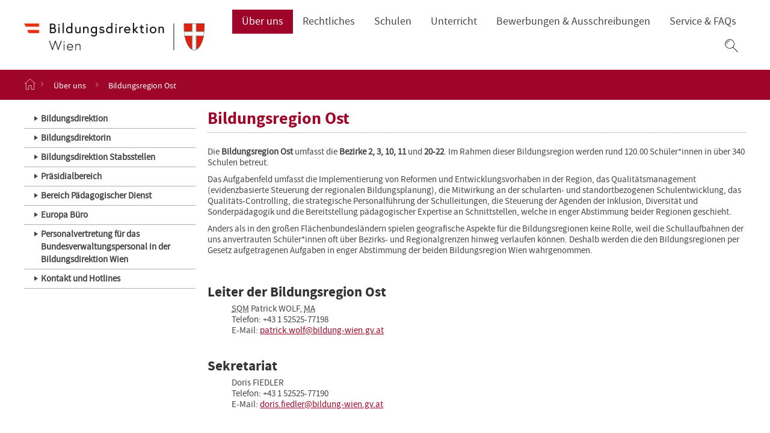

--- FILE ---
content_type: text/html;charset=UTF-8
request_url: https://www.bildung-wien.gv.at/ueber-uns/Bildungsregion-Ost.html
body_size: 4314
content:
<!doctype html>
<html class="no-js" lang="de">
  <head>
<meta charset="utf-8">
<meta http-equiv="X-UA-Compatible" content="IE=edge">
<title>
	Bildungsregion Ost
		, Bildungsdirektion Wien
	</title>

<meta name="viewport" content="width=device-width, initial-scale=1">

  <!-- FAVICON:  /bidi-w/resources/img/bm-bidi/favicon.ico -->

		<link href="/.resources/bidi-w/resources/img/bm-bidi/favicon~2025-11-03-09-16-38-851~cache.ico" rel="icon" type="image/x-icon">


<link href="/.resources/bidi-w/resources/css/bidi-w-bundle~2025-11-03-09-16-38-842~cache.css" rel="stylesheet">

<script src="/.resources/bm-bidi/resources/js/modernizr-custom~2025-11-03-09-16-38-981~cache.js" type="text/javascript"></script>


<style>

</style>


<script>

</script>



  </head>



  <body class="">
    <a class="skiplink visuallyhidden focusable" href="#content"  accesskey="1">Zum Inhalt springen</a>

    <div class="pageContainer">
      <div class="page" id="page">

<header class="area-header" role="banner" aria-labelledby="headerLabel">
  <div class="outer">
    <h1 id="headerLabel" class="visuallyhidden">Navigation</h1>



<section class="area-topNav">
  <div class="outerWrapper">
    <div class="innerWrapper">
    </div>
  </div>

</section>



<section class="area-topNav--mobile">
  <div class="bar">
    <a class="menue enable-mobilenav enable-dropdown-button enable-scrolltop" data-for="#mobileNavContainer" href="#" role="button"><span class="visuallyhidden">Navigation aufklappen</span></a>
    <div class="actions">







        <a class="search enable-dropdown-button enable-set-focus" data-focus="#searchMobileFormQueryString" data-for="#searchMobileForm" href="#" role="button"><span class="visuallyhidden">Zum Suchfeld</span></a>
    </div>
  </div>


    <form action="/suchergebnisse.html" class="enable-dropdown-list" id="searchMobileForm" role="search" aria-labelledby="searchMobileFormLabel">
      <label class="visuallyhidden" id="searchMobileFormLabel" for="searchMobileFormQueryString">Suche</label>
      <input type="search" name="queryString" id="searchMobileFormQueryString" placeholder="Suche" class="term enable-get-focus">
      <input type="submit" class="submit" value="Suche durchf&uuml;hren" >
    </form>


  <div class="enable-dropdown-list" id="mobileNavContainer">


    <div data-mm-mobilenav='{
      "url": "/ueber-uns/Bildungsregion-Ost.mobilenav"
    }'>
      <div class="current" data-mm-mobilenav-current>
        <a class="currentPage home" href="/">
          <span class="visuallyhidden">Startseite</span>
        </a>
      </div>
      <div class="subs">
        <ul class="nav" data-mm-mobilenav-nav>

        </ul>
      </div>
    </div>
  </div>

</section>
      <!--  Flexbox-based wrapper   -->
      <div class="logo-menu-wrapper">







<section class="area-pageLogo">

	<a href="/"  class="logoLink">
		<img src="/.imaging/default/dam/bidi-w/startseite/bidi_w_logo.png/jcr:content.png" title="Zur Startseite" alt="Logo Bildungsdirektion Wien" class="logo" />
	</a>

</section>


<nav class="area-mainNav" aria-labelledby="mainNavLabel">
    <h2 class="visuallyhidden" id="mainNavLabel">Hauptnavigation</h2>
    <ul class="list">
    <!-- Disable Home icon in front of main menu -->
    <!--
      <li class="item">
        <a href="/" class="home" ><span class="visuallyhidden">Zur Startseite</span></a>
      </li>
    -->
<li class="item active">
<a href="/ueber-uns.html" target="_self">Über uns</a>
</li><li class="item">
<a href="/rechtliches.html" target="_self">Rechtliches</a>
</li><li class="item">
<a href="/schulen.html" target="_self">Schulen</a>
</li><li class="item">
<a href="/unterricht.html" target="_self">Unterricht</a>
</li><li class="item">
<a href="/Bewerbungen-und-Ausschreibungen.html" target="_self">Bewerbungen &amp; Ausschreibungen</a>
</li><li class="item">
<a href="/service.html" target="_self">Service &amp; FAQs</a>
<a href="javascript:void(0)" class="plus" aria-label="Subnavigation ausklappen"></a>
<ul class="sub-nav">
<li>
<a href="/service/FAQs.html" target="_self">FAQs</a>
</li>
<li>
<a href="/service/B-rger-innenservice.html" target="_self">Bürger/innenservice</a>
</li>
<li>
<a href="/service/beratungsservice.html" target="_self">Beratungsservice</a>
</li>
</ul>
</li>      <li class="item ">
        <a href="#"
          class="search enable-set-focus"
          data-focus="#someFooElement--Disabled"
          data-mm-dropdown='{
            "isActive": false,
            "triggers": "this",
            "targets": "#searchDesktopForm",
            "group": "underMainNav"
          }'
          role="button" >
          <span class="visuallyhidden">Zum Suchfeld</span>
        </a>

      </li>
    </ul>


</nav>
      </div>
      <div class="subLogoNav">
        



<nav class="area-breadcrumbs crawler-ignore" aria-label="Pfadnavigation">
	<ul class="breadcrumbs" data-mm-shadowbreadcrumbs-visible>
						<li class="item home">
							<a href="/" ><span class="visuallyhidden">Startseite</span></a>
						</li>
						<li class="item">
							<a href="/ueber-uns.html" >Über uns</a>
						</li>
					<li class="item">
						
						<span>Bildungsregion Ost</span>
					</li>
	</ul>

</nav>
        
      </div>
    </div>


    
    
      <form action="/suchergebnisse.html" id="searchDesktopForm" role="search" aria-labelledby="searchDesktopHeading" style="display: none">
        <h2 class="visuallyhidden" id="searchDesktopHeading">Suche</h2>
        <div class="container">
          <div class="inner">
            <div class="left">
              <label class="visuallyhidden" id="searchDesktopFormLabel" for="searchDesktopFormQueryString">Suche</label>
              <input type="search" name="queryString" id="searchDesktopFormQueryString" placeholder="Suche" class="term enable-get-focus">
            </div>
            <div class="right">
              <input type="submit" class="submit" value="Suche durchf&uuml;hren" >
            </div>
          </div>
        </div>
      </form>

</header>

 <main class="area-main" role="main">


  <div id="content" tabindex="-1">







        <div class="contContainer">

<div class="area-leftColumn">





<nav class="area-subNav crawler-ignore">
    <ul class="list level-1">


          <li class="item">
            <a href="/ueber-uns/bildungsdirektion.html" class="link" target="_self" >Bildungsdirektion</a>
          </li>



          <li class="item">
            <a href="/ueber-uns/Bildungsdirektor.html" class="link" target="_self" >Bildungsdirektorin</a>
          </li>



          <li class="item">
            <a href="/ueber-uns/bildungsdirektion-stabsstellen.html" class="link" target="_self" >Bildungsdirektion Stabsstellen</a>
          </li>



          <li class="item">
            <a href="/ueber-uns/praesidialbereich.html" class="link" target="_self" >Präsidialbereich</a>
          </li>



          <li class="item">
            <a href="/ueber-uns/P-dagogischer-Bereich.html" class="link" target="_self" >Bereich Pädagogischer Dienst</a>
          </li>



          <li class="item">
            <a href="/ueber-uns/Europa-B-ro.html" class="link" target="_self" >Europa Büro</a>
          </li>



          <li class="item">
            <a href="/ueber-uns/Personalvertretung.html" class="link" target="_self" >Personalvertretung für das Bundesverwaltungspersonal in der Bildungsdirektion Wien</a>
          </li>



          <li class="item">
            <a href="/ueber-uns/Ansprechpersonen-in-der-Bildungsdirektion-fuer-Wien.html" class="link" target="_self" >Kontakt und Hotlines</a>
          </li>

    </ul>
</nav>
</div>
<div class="area-mainColumn">






        <div class="pageHeading" data-mm-steppedform-globalclose>
            <h1 class="heading donthyphenate">Bildungsregion Ost</h1>

        </div>


	<article class="area-article">


<div class="comp-contentText">
		
			<div class="richText">
				<p style="margin-left:0cm; margin-right:0cm">Die <strong>Bildungsregion Ost</strong> umfasst die <strong>Bezirke 2, 3, 10, 11</strong> und <strong>20-22</strong>. Im Rahmen dieser Bildungsregion werden rund 120.00 Schüler*innen in über 340 Schulen betreut.</p>

<p style="margin-left:0cm; margin-right:0cm">Das Aufgabenfeld umfasst die Implementierung von Reformen und Entwicklungsvorhaben in der Region, das Qualitätsmanagement (evidenzbasierte Steuerung der regionalen Bildungsplanung), die Mitwirkung an der schularten- und standortbezogenen Schulentwicklung, das Qualitäts-Controlling, die strategische Personalführung der Schulleitungen, die Steuerung der Agenden der Inklusion, Diversität und Sonderpädagogik und die Bereitstellung pädagogischer Expertise an Schnittstellen, welche in enger Abstimmung beider Regionen geschieht.</p>

<p style="margin-left:0cm; margin-right:0cm">Anders als in den großen Flächenbundesländern spielen geografische Aspekte für die Bildungsregionen keine Rolle, weil die Schullaufbahnen der uns anvertrauten Schüler*innen oft über Bezirks- und Regionalgrenzen hinweg verlaufen können. Deshalb werden die den Bildungsregionen per Gesetz aufgetragenen Aufgaben in enger Abstimmung der beiden Bildungsregion Wien wahrgenommen.</p>

<p style="margin-left:0cm; margin-right:0cm">&nbsp;</p>

<h2 style="margin-left:0cm; margin-right:0cm"><strong>Leiter der Bildungsregion Ost</strong></h2>

<p style="margin-left:40px; margin-right:0cm"><abbr title="Schulqualitätsmanager">SQM</abbr> Patrick WOLF, <abbr title="Master of Arts">MA</abbr>&nbsp;<br>
Telefon: +43 1 52525-77198<br>
E-Mail: <a href="mailto:patrick.wolf@bildung-wien.gv.at" rel="noopener" target="_blank" title="Öffnet in einem neuen Fenster">patrick.wolf@bildung-wien.gv.at</a><br>
&nbsp;</p>

<h2 style="margin-left:0cm; margin-right:0cm">Sekretariat</h2>

<p style="margin-left:40px; margin-right:0cm">Doris FIEDLER<br>
Telefon: +43 1 52525-77190<br>
E-Mail: <a href="mailto:doris.fiedler@bildung-wien.gv.at" rel="noopener">doris.fiedler@bildung-wien.gv.at</a></p>

<p style="margin-left:40px; margin-right:0cm">&nbsp;</p>

<p style="margin-left:40px; margin-right:0cm">Agnesa KASMI<br>
Telefon: +43 1 52525-77199<br>
E-Mail: <a href="mailto:agnesa.kasmi@bildung-wien.gv.at" rel="noopener" target="_blank" title="Öffnet in einem neuen Fenster">agnesa.kasmi@bildung-wien.gv.at</a></p>

<p style="margin-left:40px; margin-right:0cm">&nbsp;</p>

<h2 style="margin-left:0cm; margin-right:0cm">SQM – Schulqualitätsmanagement</h2>

<p style="margin-left:40px; margin-right:0cm">&nbsp;</p>

<p style="margin-left:48px"><a href="mailto:regina.breitenfeld@bildung-wien.gv.at" rel="noopener" target="_blank" title="Öffnet in einem neuen Fenster">Mag.<sup>a</sup> Regina BREITENFELD</a><br>
<a href="mailto:verena.fetti@bildung-wien.gv.at" rel="noopener" target="_blank" title="Öffnet in einem neuen Fenster">MMag.<sup>a</sup> Verena FETTI</a><br>
<a href="mailto:nina.hochleitner@bildung-wien.gv.at" rel="noopener" target="_blank" title="Öffnet in einem neuen Fenster">Mag.<sup>a</sup> Nina HOCHLEITNER</a><br>
<a href="mailto:franz.marischka@bildung-wien.gv.at" rel="noopener" target="_blank" title="Öffnet in einem neuen Fenster">Mag. Franz MARISCHKA, BEd</a><br>
<a href="mailto:herbert.nemetz@bildung-wien.gv.at" rel="noopener" target="_blank" title="Öffnet in einem neuen Fenster">Herbert NEMETZ</a><br>
<a href="mailto:barbara.novomesky@bildung-wien.gv.at" rel="noopener" target="_blank" title="Öffnet in einem neuen Fenster">Barbara NOVOMESKY, BEd, MA</a><br>
<a href="mailto:astrid.pany@bildung-wien.gv.at" rel="noopener" target="_blank" title="Öffnet in einem neuen Fenster">Astrid PANY, MA</a><br>
<a href="mailto:horst-edgar.pintarich@bildung-wien.gv.at" rel="noopener" target="_blank" title="Öffnet in einem neuen Fenster">Horst-Edgar PINTARICH</a><br>
<a href="mailto:beatrix.poppe@bildung-wien.gv.at" rel="noopener" target="_blank" title="Öffnet in einem neuen Fenster">Beatrix POPPE, BEd</a><br>
<a href="mailto:sabine.prohaska@bildung-wien.gv.at" target="_blank" rel="noopener" title="Öffnet in einem neuen Fenster">Sabine PROHASKA, Bed MA</a><br>
&nbsp;</p>

<p style="margin-left:40px; margin-right:0cm">&nbsp;</p>

<p style="margin-right:0cm"><strong>Struktur</strong><br>
<a href="/ueber-uns/P-dagogischer-Bereich.html" rel="noopener">Bereich Pädagogischer Dienst</a><br>
<a href="/ueber-uns/Fachstab.html" rel="noopener">Fachstab</a><br>
<a href="/ueber-uns/Fachinspektor-innen.html" rel="noopener">Fachinspektor/innen</a><br>
<a href="/ueber-uns/Bildungsregion-West.html" rel="noopener">Bildungsregion West</a><br>
<a href="/ueber-uns/Fachbereich-Inklusion--Diversit-t-und-Sonderp-dagogik--FIDS-.html" rel="noopener">Fachbereich Inklusion, Diversität und Sonderpädagogik (FIDS)</a></p>

<p style="margin-right:0cm">&nbsp;</p>

			</div>
	
</div>



			<div class="addInfo">
			</div>
	</article>










</div>
        </div>













  </div>


</main>


<footer class="area-footer">

<div class="area-footerLinkList">
  <div class="footerLinkListContainer">
<nav class="comp-footerLinkList"  >
  <h2 >Über uns</h2>
  <ul>
        <li>
          <a href="/ueber-uns/bildungsdirektion.html" >
            Bildungsdirektion
          </a>
        </li>
        <li>
          <a href="/ueber-uns/Ansprechpersonen-in-der-Bildungsdirektion-fuer-Wien/Hotlines-der-Bildungsdirektion-f-r-Wien.html" >
            Hotlines und Beratungsstellen
          </a>
        </li>
        <li>
          <a href="/service/Presse.html" >
            Presse
          </a>
        </li>
  </ul>
</nav>
<nav class="comp-footerLinkList"  >
  <h2 >Hilfe und Barrierefreiheit</h2>
  <ul>
        <li>
          <a href="/barrierefreiheit.html" >
            Barrierefreiheit
          </a>
        </li>
        <li>
          <a href="/barriere-melden.html" >
            Barriere melden
          </a>
        </li>
        <li>
          <a href="/Impressum.html" >
            Impressum
          </a>
        </li>
  </ul>
</nav>
<nav class="comp-footerLinkList"  >
  <h2 >Rechtliches</h2>
  <ul>
        <li>
          <a href="/rechtliches/erlaesse-und-formulare.html" >
            Erlässe und Formulare
          </a>
        </li>
        <li>
          <a href="/rechtliches/verordnungsblaetter.html" >
            Verordnungsblätter
          </a>
        </li>
        <li>
          <a href="/rechtliches/Rechtliche-Grundlagen.html" >
            Rechtliche Grundlagen
          </a>
        </li>
  </ul>
</nav>
<nav class="comp-footerLinkList"  >
  <h2 >Service</h2>
  <ul>
        <li>
          <a href="/service/beratungsservice.html" >
            Beratungsservice
          </a>
        </li>
        <li>
          <a href="/service/B-rger-innenservice.html" >
            Bürger/innenservice – Anliegen, Fragen oder Beschwerden? Wir helfen weiter!
          </a>
        </li>
        <li>
          <a href="/schulen/Schulferien-und-schulfreie-Tage.html" >
            Schulferien und schulfreie Tage
          </a>
        </li>
  </ul>
</nav>
  </div>
</div><div class="area-footerNav">
  <div class="container">

      <div class="center">
          <ul class="linkList">



                <li class="item">
                  <a class="link" href="/kontakt.html" >
                    <span class="desc">Kontakt</span>
                  </a>
                </li>



                <li class="item">
                  <a class="link" href="/datenschutzerklaerung.html" >
                    <span class="desc">Datenschutzerklärung</span>
                  </a>
                </li>



                <li class="item">
                  <a class="link" href="/barrierefreiheit.html" >
                    <span class="desc">Barrierefreiheit</span>
                  </a>
                </li>




          </ul>
      </div>

      <div class="center">
          <ul class="iconList">

                <li>
                  <a class="social social-facebook" href="https://www.facebook.com/Bildungsdirektion.Wien"  title="Facebook (Öffnet in neuem Browser-Tab)" class="link"  target="_blank">
                    <span class="desc">Facebook</span>
                  </a>
                </li>
                <li>
                  <a class="social social-instagram" href="https://www.instagram.com/bildungsdirektion.wien/ "  title="Instagram  (Öffnet in neuem Browser-Tab)" class="link"  target="_blank">
                    <span class="desc"></span>
                  </a>
                </li>
                <li>
                  <a class="social social-linkedin" href="https://www.linkedin.com/company/bildungsdirektion-f%C3%BCr-wien/"  title="LinkedIn (Öffnet in neuem Browser-Tab)" class="link"  target="_blank">
                    <span class="desc"></span>
                  </a>
                </li>
                <li>
                  <a class="social social-youtube" href="https://www.youtube.com/@BildungsdirektionWien/videos"  title="Youtube-Link öffnet in einem neuen Fenster" class="link"  target="_blank">
                    <span class="desc">Youtube</span>
                  </a>
                </li>

          </ul>
      </div>

  </div>
</div>
</footer>
      </div>
    </div>

    <script src="/.resources/bidi-w/resources/js/bidi-w-bundle~2025-11-03-09-16-38-854~cache.js" type="text/javascript"></script>

  </body>
</html>


--- FILE ---
content_type: text/html;charset=UTF-8
request_url: https://www.bildung-wien.gv.at/ueber-uns/Bildungsregion-Ost.mobilenav
body_size: 328
content:




  <div>
    <div data-mm-mobilenav-current>


            <a href="/ueber-uns.html" class="goUp" data-mm-mobilenav-link='{
              "url": "/ueber-uns.mobilenav"
            }'><span class="visuallyhidden">Zur &uuml;bergeordneten Seite wechseln</span>
            </a>

          <div class="currentPage">
            <span>Bildungsregion Ost</span>
          </div>
    </div>

    <ul data-mm-mobilenav-nav>
      
    </ul>

  </div>


--- FILE ---
content_type: application/javascript;charset=UTF-8
request_url: https://www.bildung-wien.gv.at/.resources/bidi-w/resources/js/bidi-w-bundle~2025-11-03-09-16-38-854~cache.js
body_size: 82826
content:
!function e(t,i,n){function o(s,a){if(!i[s]){if(!t[s]){var l="function"==typeof require&&require;if(!a&&l)return l(s,!0);if(r)return r(s,!0);var u=new Error("Cannot find module '"+s+"'");throw u.code="MODULE_NOT_FOUND",u}var c=i[s]={exports:{}};t[s][0].call(c.exports,function(e){return o(t[s][1][e]||e)},c,c.exports,e,t,i,n)}return i[s].exports}for(var r="function"==typeof require&&require,s=0;s<n.length;s++)o(n[s]);return o}({1:[function(e,t,i){!function(e,i){"use strict";"function"==typeof define&&define.amd?define(i):"object"==typeof t&&t.exports?t.exports=i():e.matchesSelector=i()}(window,function(){"use strict";var e=function(){var e=window.Element.prototype;if(e.matches)return"matches";if(e.matchesSelector)return"matchesSelector";for(var t=["webkit","moz","ms","o"],i=0;i<t.length;i++){var n=t[i]+"MatchesSelector";if(e[n])return n}}();return function(t,i){return t[e](i)}})},{}],2:[function(e,t,i){(function(n,o){(function(){
/*!
 * @overview es6-promise - a tiny implementation of Promises/A+.
 * @copyright Copyright (c) 2014 Yehuda Katz, Tom Dale, Stefan Penner and contributors (Conversion to ES6 API by Jake Archibald)
 * @license   Licensed under MIT license
 *            See https://raw.githubusercontent.com/stefanpenner/es6-promise/master/LICENSE
 * @version   v4.2.8+1e68dce6
 */
!function(e,n){"object"==typeof i&&void 0!==t?t.exports=n():"function"==typeof define&&define.amd?define(n):e.ES6Promise=n()}(this,function(){"use strict";function t(e){return"function"==typeof e}var i=Array.isArray?Array.isArray:function(e){return"[object Array]"===Object.prototype.toString.call(e)},r=0,s=void 0,a=void 0,l=function(e,t){m[r]=e,m[r+1]=t,2===(r+=2)&&(a?a(g):x())};var u="undefined"!=typeof window?window:void 0,c=u||{},d=c.MutationObserver||c.WebKitMutationObserver,p="undefined"==typeof self&&void 0!==n&&"[object process]"==={}.toString.call(n),f="undefined"!=typeof Uint8ClampedArray&&"undefined"!=typeof importScripts&&"undefined"!=typeof MessageChannel;function h(){var e=setTimeout;return function(){return e(g,1)}}var m=new Array(1e3);function g(){for(var e=0;e<r;e+=2){(0,m[e])(m[e+1]),m[e]=void 0,m[e+1]=void 0}r=0}var v,y,b,w,x=void 0;function T(e,t){var i=this,n=new this.constructor(C);void 0===n[S]&&H(n);var o=i._state;if(o){var r=arguments[o-1];l(function(){return D(o,n,r,i._result)})}else z(i,n,e,t);return n}function k(e){if(e&&"object"==typeof e&&e.constructor===this)return e;var t=new this(C);return I(t,e),t}p?x=function(){return n.nextTick(g)}:d?(y=0,b=new d(g),w=document.createTextNode(""),b.observe(w,{characterData:!0}),x=function(){w.data=y=++y%2}):f?((v=new MessageChannel).port1.onmessage=g,x=function(){return v.port2.postMessage(0)}):x=void 0===u&&"function"==typeof e?function(){try{var e=Function("return this")().require("vertx");return void 0!==(s=e.runOnLoop||e.runOnContext)?function(){s(g)}:h()}catch(e){return h()}}():h();var S=Math.random().toString(36).substring(2);function C(){}var _=void 0,E=1,j=2;function A(e,i,n){i.constructor===e.constructor&&n===T&&i.constructor.resolve===k?function(e,t){t._state===E?O(e,t._result):t._state===j?M(e,t._result):z(t,void 0,function(t){return I(e,t)},function(t){return M(e,t)})}(e,i):void 0===n?O(e,i):t(n)?function(e,t,i){l(function(e){var n=!1,o=function(e,t,i,n){try{e.call(t,i,n)}catch(e){return e}}(i,t,function(i){n||(n=!0,t!==i?I(e,i):O(e,i))},function(t){n||(n=!0,M(e,t))},e._label);!n&&o&&(n=!0,M(e,o))},e)}(e,i,n):O(e,i)}function I(e,t){if(e===t)M(e,new TypeError("You cannot resolve a promise with itself"));else if(o=typeof(n=t),null===n||"object"!==o&&"function"!==o)O(e,t);else{var i=void 0;try{i=t.then}catch(t){return void M(e,t)}A(e,t,i)}var n,o}function P(e){e._onerror&&e._onerror(e._result),L(e)}function O(e,t){e._state===_&&(e._result=t,e._state=E,0!==e._subscribers.length&&l(L,e))}function M(e,t){e._state===_&&(e._state=j,e._result=t,l(P,e))}function z(e,t,i,n){var o=e._subscribers,r=o.length;e._onerror=null,o[r]=t,o[r+E]=i,o[r+j]=n,0===r&&e._state&&l(L,e)}function L(e){var t=e._subscribers,i=e._state;if(0!==t.length){for(var n=void 0,o=void 0,r=e._result,s=0;s<t.length;s+=3)n=t[s],o=t[s+i],n?D(i,n,o,r):o(r);e._subscribers.length=0}}function D(e,i,n,o){var r=t(n),s=void 0,a=void 0,l=!0;if(r){try{s=n(o)}catch(e){l=!1,a=e}if(i===s)return void M(i,new TypeError("A promises callback cannot return that same promise."))}else s=o;i._state!==_||(r&&l?I(i,s):!1===l?M(i,a):e===E?O(i,s):e===j&&M(i,s))}var $=0;function H(e){e[S]=$++,e._state=void 0,e._result=void 0,e._subscribers=[]}var q=function(){function e(e,t){this._instanceConstructor=e,this.promise=new e(C),this.promise[S]||H(this.promise),i(t)?(this.length=t.length,this._remaining=t.length,this._result=new Array(this.length),0===this.length?O(this.promise,this._result):(this.length=this.length||0,this._enumerate(t),0===this._remaining&&O(this.promise,this._result))):M(this.promise,new Error("Array Methods must be provided an Array"))}return e.prototype._enumerate=function(e){for(var t=0;this._state===_&&t<e.length;t++)this._eachEntry(e[t],t)},e.prototype._eachEntry=function(e,t){var i=this._instanceConstructor,n=i.resolve;if(n===k){var o=void 0,r=void 0,s=!1;try{o=e.then}catch(e){s=!0,r=e}if(o===T&&e._state!==_)this._settledAt(e._state,t,e._result);else if("function"!=typeof o)this._remaining--,this._result[t]=e;else if(i===N){var a=new i(C);s?M(a,r):A(a,e,o),this._willSettleAt(a,t)}else this._willSettleAt(new i(function(t){return t(e)}),t)}else this._willSettleAt(n(e),t)},e.prototype._settledAt=function(e,t,i){var n=this.promise;n._state===_&&(this._remaining--,e===j?M(n,i):this._result[t]=i),0===this._remaining&&O(n,this._result)},e.prototype._willSettleAt=function(e,t){var i=this;z(e,void 0,function(e){return i._settledAt(E,t,e)},function(e){return i._settledAt(j,t,e)})},e}();var N=function(){function e(t){this[S]=$++,this._result=this._state=void 0,this._subscribers=[],C!==t&&("function"!=typeof t&&function(){throw new TypeError("You must pass a resolver function as the first argument to the promise constructor")}(),this instanceof e?function(e,t){try{t(function(t){I(e,t)},function(t){M(e,t)})}catch(t){M(e,t)}}(this,t):function(){throw new TypeError("Failed to construct 'Promise': Please use the 'new' operator, this object constructor cannot be called as a function.")}())}return e.prototype.catch=function(e){return this.then(null,e)},e.prototype.finally=function(e){var i=this,n=i.constructor;return t(e)?i.then(function(t){return n.resolve(e()).then(function(){return t})},function(t){return n.resolve(e()).then(function(){throw t})}):i.then(e,e)},e}();return N.prototype.then=T,N.all=function(e){return new q(this,e).promise},N.race=function(e){var t=this;return i(e)?new t(function(i,n){for(var o=e.length,r=0;r<o;r++)t.resolve(e[r]).then(i,n)}):new t(function(e,t){return t(new TypeError("You must pass an array to race."))})},N.resolve=k,N.reject=function(e){var t=new this(C);return M(t,e),t},N._setScheduler=function(e){a=e},N._setAsap=function(e){l=e},N._asap=l,N.polyfill=function(){var e=void 0;if(void 0!==o)e=o;else if("undefined"!=typeof self)e=self;else try{e=Function("return this")()}catch(e){throw new Error("polyfill failed because global object is unavailable in this environment")}var t=e.Promise;if(t){var i=null;try{i=Object.prototype.toString.call(t.resolve())}catch(e){}if("[object Promise]"===i&&!t.cast)return}e.Promise=N},N.Promise=N,N})}).call(this)}).call(this,e("_process"),"undefined"!=typeof global?global:"undefined"!=typeof self?self:"undefined"!=typeof window?window:{})},{_process:24}],3:[function(e,t,i){!function(e,i){"object"==typeof t&&t.exports?t.exports=i():e.EvEmitter=i()}("undefined"!=typeof window?window:this,function(){function e(){}let t=e.prototype;return t.on=function(e,t){if(!e||!t)return this;let i=this._events=this._events||{},n=i[e]=i[e]||[];return n.includes(t)||n.push(t),this},t.once=function(e,t){if(!e||!t)return this;this.on(e,t);let i=this._onceEvents=this._onceEvents||{};return(i[e]=i[e]||{})[t]=!0,this},t.off=function(e,t){let i=this._events&&this._events[e];if(!i||!i.length)return this;let n=i.indexOf(t);return-1!=n&&i.splice(n,1),this},t.emitEvent=function(e,t){let i=this._events&&this._events[e];if(!i||!i.length)return this;i=i.slice(0),t=t||[];let n=this._onceEvents&&this._onceEvents[e];for(let o of i){n&&n[o]&&(this.off(e,o),delete n[o]),o.apply(this,t)}return this},t.allOff=function(){return delete this._events,delete this._onceEvents,this},e})},{}],4:[function(e,t,i){!function(i,n){"function"==typeof define&&define.amd?define(["desandro-matches-selector/matches-selector"],function(e){return n(i,e)}):"object"==typeof t&&t.exports?t.exports=n(i,e("desandro-matches-selector")):i.fizzyUIUtils=n(i,i.matchesSelector)}(window,function(e,t){"use strict";var i={extend:function(e,t){for(var i in t)e[i]=t[i];return e},modulo:function(e,t){return(e%t+t)%t}},n=Array.prototype.slice;i.makeArray=function(e){return Array.isArray(e)?e:null==e?[]:"object"==typeof e&&"number"==typeof e.length?n.call(e):[e]},i.removeFrom=function(e,t){var i=e.indexOf(t);-1!=i&&e.splice(i,1)},i.getParent=function(e,i){for(;e.parentNode&&e!=document.body;)if(e=e.parentNode,t(e,i))return e},i.getQueryElement=function(e){return"string"==typeof e?document.querySelector(e):e},i.handleEvent=function(e){var t="on"+e.type;this[t]&&this[t](e)},i.filterFindElements=function(e,n){e=i.makeArray(e);var o=[];return e.forEach(function(e){if(e instanceof HTMLElement)if(n){t(e,n)&&o.push(e);for(var i=e.querySelectorAll(n),r=0;r<i.length;r++)o.push(i[r])}else o.push(e)}),o},i.debounceMethod=function(e,t,i){i=i||100;var n=e.prototype[t],o=t+"Timeout";e.prototype[t]=function(){var e=this[o];clearTimeout(e);var t=arguments,r=this;this[o]=setTimeout(function(){n.apply(r,t),delete r[o]},i)}},i.docReady=function(e){var t=document.readyState;"complete"==t||"interactive"==t?setTimeout(e):document.addEventListener("DOMContentLoaded",e)},i.toDashed=function(e){return e.replace(/(.)([A-Z])/g,function(e,t,i){return t+"-"+i}).toLowerCase()};var o=e.console;return i.htmlInit=function(t,n){i.docReady(function(){var r=i.toDashed(n),s="data-"+r,a=document.querySelectorAll("["+s+"]"),l=document.querySelectorAll(".js-"+r),u=i.makeArray(a).concat(i.makeArray(l)),c=s+"-options",d=e.jQuery;u.forEach(function(e){var i,r=e.getAttribute(s)||e.getAttribute(c);try{i=r&&JSON.parse(r)}catch(t){return void(o&&o.error("Error parsing "+s+" on "+e.className+": "+t))}var a=new t(e,i);d&&d.data(e,n,a)})})},i})},{"desandro-matches-selector":1}],5:[function(e,t,i){
/*!
 * getSize v2.0.3
 * measure size of elements
 * MIT license
 */
!function(e,i){"function"==typeof define&&define.amd?define(i):"object"==typeof t&&t.exports?t.exports=i():e.getSize=i()}(window,function(){"use strict";function e(e){var t=parseFloat(e);return-1==e.indexOf("%")&&!isNaN(t)&&t}var t="undefined"==typeof console?function(){}:function(e){console.error(e)},i=["paddingLeft","paddingRight","paddingTop","paddingBottom","marginLeft","marginRight","marginTop","marginBottom","borderLeftWidth","borderRightWidth","borderTopWidth","borderBottomWidth"],n=i.length;function o(e){var i=getComputedStyle(e);return i||t("Style returned "+i+". Are you running this code in a hidden iframe on Firefox? See https://bit.ly/getsizebug1"),i}var r,s=!1;function a(t){if(function(){if(!s){s=!0;var t=document.createElement("div");t.style.width="200px",t.style.padding="1px 2px 3px 4px",t.style.borderStyle="solid",t.style.borderWidth="1px 2px 3px 4px",t.style.boxSizing="border-box";var i=document.body||document.documentElement;i.appendChild(t);var n=o(t);r=200==Math.round(e(n.width)),a.isBoxSizeOuter=r,i.removeChild(t)}}(),"string"==typeof t&&(t=document.querySelector(t)),t&&"object"==typeof t&&t.nodeType){var l=o(t);if("none"==l.display)return function(){for(var e={width:0,height:0,innerWidth:0,innerHeight:0,outerWidth:0,outerHeight:0},t=0;t<n;t++)e[i[t]]=0;return e}();var u={};u.width=t.offsetWidth,u.height=t.offsetHeight;for(var c=u.isBorderBox="border-box"==l.boxSizing,d=0;d<n;d++){var p=i[d],f=l[p],h=parseFloat(f);u[p]=isNaN(h)?0:h}var m=u.paddingLeft+u.paddingRight,g=u.paddingTop+u.paddingBottom,v=u.marginLeft+u.marginRight,y=u.marginTop+u.marginBottom,b=u.borderLeftWidth+u.borderRightWidth,w=u.borderTopWidth+u.borderBottomWidth,x=c&&r,T=e(l.width);!1!==T&&(u.width=T+(x?0:m+b));var k=e(l.height);return!1!==k&&(u.height=k+(x?0:g+w)),u.innerWidth=u.width-(m+b),u.innerHeight=u.height-(g+w),u.outerWidth=u.width+v,u.outerHeight=u.height+y,u}}return a})},{}],6:[function(e,t,i){
/*! Hammer.JS - v2.0.7 - 2016-04-22
 * http://hammerjs.github.io/
 *
 * Copyright (c) 2016 Jorik Tangelder;
 * Licensed under the MIT license */
!function(e,i,n,o){"use strict";var r,s=["","webkit","Moz","MS","ms","o"],a=i.createElement("div"),l=Math.round,u=Math.abs,c=Date.now;function d(e,t,i){return setTimeout(y(e,i),t)}function p(e,t,i){return!!Array.isArray(e)&&(f(e,i[t],i),!0)}function f(e,t,i){var n;if(e)if(e.forEach)e.forEach(t,i);else if(e.length!==o)for(n=0;n<e.length;)t.call(i,e[n],n,e),n++;else for(n in e)e.hasOwnProperty(n)&&t.call(i,e[n],n,e)}function h(t,i,n){var o="DEPRECATED METHOD: "+i+"\n"+n+" AT \n";return function(){var i=new Error("get-stack-trace"),n=i&&i.stack?i.stack.replace(/^[^\(]+?[\n$]/gm,"").replace(/^\s+at\s+/gm,"").replace(/^Object.<anonymous>\s*\(/gm,"{anonymous}()@"):"Unknown Stack Trace",r=e.console&&(e.console.warn||e.console.log);return r&&r.call(e.console,o,n),t.apply(this,arguments)}}r="function"!=typeof Object.assign?function(e){if(e===o||null===e)throw new TypeError("Cannot convert undefined or null to object");for(var t=Object(e),i=1;i<arguments.length;i++){var n=arguments[i];if(n!==o&&null!==n)for(var r in n)n.hasOwnProperty(r)&&(t[r]=n[r])}return t}:Object.assign;var m=h(function(e,t,i){for(var n=Object.keys(t),r=0;r<n.length;)(!i||i&&e[n[r]]===o)&&(e[n[r]]=t[n[r]]),r++;return e},"extend","Use `assign`."),g=h(function(e,t){return m(e,t,!0)},"merge","Use `assign`.");function v(e,t,i){var n,o=t.prototype;(n=e.prototype=Object.create(o)).constructor=e,n._super=o,i&&r(n,i)}function y(e,t){return function(){return e.apply(t,arguments)}}function b(e,t){return"function"==typeof e?e.apply(t&&t[0]||o,t):e}function w(e,t){return e===o?t:e}function x(e,t,i){f(C(t),function(t){e.addEventListener(t,i,!1)})}function T(e,t,i){f(C(t),function(t){e.removeEventListener(t,i,!1)})}function k(e,t){for(;e;){if(e==t)return!0;e=e.parentNode}return!1}function S(e,t){return e.indexOf(t)>-1}function C(e){return e.trim().split(/\s+/g)}function _(e,t,i){if(e.indexOf&&!i)return e.indexOf(t);for(var n=0;n<e.length;){if(i&&e[n][i]==t||!i&&e[n]===t)return n;n++}return-1}function E(e){return Array.prototype.slice.call(e,0)}function j(e,t,i){for(var n=[],o=[],r=0;r<e.length;){var s=t?e[r][t]:e[r];_(o,s)<0&&n.push(e[r]),o[r]=s,r++}return i&&(n=t?n.sort(function(e,i){return e[t]>i[t]}):n.sort()),n}function A(e,t){for(var i,n,r=t[0].toUpperCase()+t.slice(1),a=0;a<s.length;){if((n=(i=s[a])?i+r:t)in e)return n;a++}return o}var I=1;function P(t){var i=t.ownerDocument||t;return i.defaultView||i.parentWindow||e}var O="ontouchstart"in e,M=A(e,"PointerEvent")!==o,z=O&&/mobile|tablet|ip(ad|hone|od)|android/i.test(navigator.userAgent),L="touch",D="mouse",$=24,H=["x","y"],q=["clientX","clientY"];function N(e,t){var i=this;this.manager=e,this.callback=t,this.element=e.element,this.target=e.options.inputTarget,this.domHandler=function(t){b(e.options.enable,[e])&&i.handler(t)},this.init()}function W(e,t,i){var n=i.pointers.length,r=i.changedPointers.length,s=1&t&&n-r===0,a=12&t&&n-r===0;i.isFirst=!!s,i.isFinal=!!a,s&&(e.session={}),i.eventType=t,function(e,t){var i=e.session,n=t.pointers,r=n.length;i.firstInput||(i.firstInput=F(t));r>1&&!i.firstMultiple?i.firstMultiple=F(t):1===r&&(i.firstMultiple=!1);var s=i.firstInput,a=i.firstMultiple,l=a?a.center:s.center,d=t.center=R(n);t.timeStamp=c(),t.deltaTime=t.timeStamp-s.timeStamp,t.angle=Y(l,d),t.distance=X(l,d),function(e,t){var i=t.center,n=e.offsetDelta||{},o=e.prevDelta||{},r=e.prevInput||{};1!==t.eventType&&4!==r.eventType||(o=e.prevDelta={x:r.deltaX||0,y:r.deltaY||0},n=e.offsetDelta={x:i.x,y:i.y});t.deltaX=o.x+(i.x-n.x),t.deltaY=o.y+(i.y-n.y)}(i,t),t.offsetDirection=U(t.deltaX,t.deltaY);var p=B(t.deltaTime,t.deltaX,t.deltaY);t.overallVelocityX=p.x,t.overallVelocityY=p.y,t.overallVelocity=u(p.x)>u(p.y)?p.x:p.y,t.scale=a?(f=a.pointers,h=n,X(h[0],h[1],q)/X(f[0],f[1],q)):1,t.rotation=a?function(e,t){return Y(t[1],t[0],q)+Y(e[1],e[0],q)}(a.pointers,n):0,t.maxPointers=i.prevInput?t.pointers.length>i.prevInput.maxPointers?t.pointers.length:i.prevInput.maxPointers:t.pointers.length,function(e,t){var i,n,r,s,a=e.lastInterval||t,l=t.timeStamp-a.timeStamp;if(8!=t.eventType&&(l>25||a.velocity===o)){var c=t.deltaX-a.deltaX,d=t.deltaY-a.deltaY,p=B(l,c,d);n=p.x,r=p.y,i=u(p.x)>u(p.y)?p.x:p.y,s=U(c,d),e.lastInterval=t}else i=a.velocity,n=a.velocityX,r=a.velocityY,s=a.direction;t.velocity=i,t.velocityX=n,t.velocityY=r,t.direction=s}(i,t);var f,h;var m=e.element;k(t.srcEvent.target,m)&&(m=t.srcEvent.target);t.target=m}(e,i),e.emit("hammer.input",i),e.recognize(i),e.session.prevInput=i}function F(e){for(var t=[],i=0;i<e.pointers.length;)t[i]={clientX:l(e.pointers[i].clientX),clientY:l(e.pointers[i].clientY)},i++;return{timeStamp:c(),pointers:t,center:R(t),deltaX:e.deltaX,deltaY:e.deltaY}}function R(e){var t=e.length;if(1===t)return{x:l(e[0].clientX),y:l(e[0].clientY)};for(var i=0,n=0,o=0;o<t;)i+=e[o].clientX,n+=e[o].clientY,o++;return{x:l(i/t),y:l(n/t)}}function B(e,t,i){return{x:t/e||0,y:i/e||0}}function U(e,t){return e===t?1:u(e)>=u(t)?e<0?2:4:t<0?8:16}function X(e,t,i){i||(i=H);var n=t[i[0]]-e[i[0]],o=t[i[1]]-e[i[1]];return Math.sqrt(n*n+o*o)}function Y(e,t,i){i||(i=H);var n=t[i[0]]-e[i[0]],o=t[i[1]]-e[i[1]];return 180*Math.atan2(o,n)/Math.PI}N.prototype={handler:function(){},init:function(){this.evEl&&x(this.element,this.evEl,this.domHandler),this.evTarget&&x(this.target,this.evTarget,this.domHandler),this.evWin&&x(P(this.element),this.evWin,this.domHandler)},destroy:function(){this.evEl&&T(this.element,this.evEl,this.domHandler),this.evTarget&&T(this.target,this.evTarget,this.domHandler),this.evWin&&T(P(this.element),this.evWin,this.domHandler)}};var V={mousedown:1,mousemove:2,mouseup:4},G="mousedown",Q="mousemove mouseup";function Z(){this.evEl=G,this.evWin=Q,this.pressed=!1,N.apply(this,arguments)}v(Z,N,{handler:function(e){var t=V[e.type];1&t&&0===e.button&&(this.pressed=!0),2&t&&1!==e.which&&(t=4),this.pressed&&(4&t&&(this.pressed=!1),this.callback(this.manager,t,{pointers:[e],changedPointers:[e],pointerType:D,srcEvent:e}))}});var K={pointerdown:1,pointermove:2,pointerup:4,pointercancel:8,pointerout:8},J={2:L,3:"pen",4:D,5:"kinect"},ee="pointerdown",te="pointermove pointerup pointercancel";function ie(){this.evEl=ee,this.evWin=te,N.apply(this,arguments),this.store=this.manager.session.pointerEvents=[]}e.MSPointerEvent&&!e.PointerEvent&&(ee="MSPointerDown",te="MSPointerMove MSPointerUp MSPointerCancel"),v(ie,N,{handler:function(e){var t=this.store,i=!1,n=e.type.toLowerCase().replace("ms",""),o=K[n],r=J[e.pointerType]||e.pointerType,s=r==L,a=_(t,e.pointerId,"pointerId");1&o&&(0===e.button||s)?a<0&&(t.push(e),a=t.length-1):12&o&&(i=!0),a<0||(t[a]=e,this.callback(this.manager,o,{pointers:t,changedPointers:[e],pointerType:r,srcEvent:e}),i&&t.splice(a,1))}});var ne={touchstart:1,touchmove:2,touchend:4,touchcancel:8};function oe(){this.evTarget="touchstart",this.evWin="touchstart touchmove touchend touchcancel",this.started=!1,N.apply(this,arguments)}function re(e,t){var i=E(e.touches),n=E(e.changedTouches);return 12&t&&(i=j(i.concat(n),"identifier",!0)),[i,n]}v(oe,N,{handler:function(e){var t=ne[e.type];if(1===t&&(this.started=!0),this.started){var i=re.call(this,e,t);12&t&&i[0].length-i[1].length===0&&(this.started=!1),this.callback(this.manager,t,{pointers:i[0],changedPointers:i[1],pointerType:L,srcEvent:e})}}});var se={touchstart:1,touchmove:2,touchend:4,touchcancel:8},ae="touchstart touchmove touchend touchcancel";function le(){this.evTarget=ae,this.targetIds={},N.apply(this,arguments)}function ue(e,t){var i=E(e.touches),n=this.targetIds;if(3&t&&1===i.length)return n[i[0].identifier]=!0,[i,i];var o,r,s=E(e.changedTouches),a=[],l=this.target;if(r=i.filter(function(e){return k(e.target,l)}),1===t)for(o=0;o<r.length;)n[r[o].identifier]=!0,o++;for(o=0;o<s.length;)n[s[o].identifier]&&a.push(s[o]),12&t&&delete n[s[o].identifier],o++;return a.length?[j(r.concat(a),"identifier",!0),a]:void 0}v(le,N,{handler:function(e){var t=se[e.type],i=ue.call(this,e,t);i&&this.callback(this.manager,t,{pointers:i[0],changedPointers:i[1],pointerType:L,srcEvent:e})}});function ce(){N.apply(this,arguments);var e=y(this.handler,this);this.touch=new le(this.manager,e),this.mouse=new Z(this.manager,e),this.primaryTouch=null,this.lastTouches=[]}function de(e,t){1&e?(this.primaryTouch=t.changedPointers[0].identifier,pe.call(this,t)):12&e&&pe.call(this,t)}function pe(e){var t=e.changedPointers[0];if(t.identifier===this.primaryTouch){var i={x:t.clientX,y:t.clientY};this.lastTouches.push(i);var n=this.lastTouches;setTimeout(function(){var e=n.indexOf(i);e>-1&&n.splice(e,1)},2500)}}function fe(e){for(var t=e.srcEvent.clientX,i=e.srcEvent.clientY,n=0;n<this.lastTouches.length;n++){var o=this.lastTouches[n],r=Math.abs(t-o.x),s=Math.abs(i-o.y);if(r<=25&&s<=25)return!0}return!1}v(ce,N,{handler:function(e,t,i){var n=i.pointerType==L,o=i.pointerType==D;if(!(o&&i.sourceCapabilities&&i.sourceCapabilities.firesTouchEvents)){if(n)de.call(this,t,i);else if(o&&fe.call(this,i))return;this.callback(e,t,i)}},destroy:function(){this.touch.destroy(),this.mouse.destroy()}});var he=A(a.style,"touchAction"),me=he!==o,ge="compute",ve="auto",ye="manipulation",be="none",we="pan-x",xe="pan-y",Te=function(){if(!me)return!1;var t={},i=e.CSS&&e.CSS.supports;return["auto","manipulation","pan-y","pan-x","pan-x pan-y","none"].forEach(function(n){t[n]=!i||e.CSS.supports("touch-action",n)}),t}();function ke(e,t){this.manager=e,this.set(t)}ke.prototype={set:function(e){e==ge&&(e=this.compute()),me&&this.manager.element.style&&Te[e]&&(this.manager.element.style[he]=e),this.actions=e.toLowerCase().trim()},update:function(){this.set(this.manager.options.touchAction)},compute:function(){var e=[];return f(this.manager.recognizers,function(t){b(t.options.enable,[t])&&(e=e.concat(t.getTouchAction()))}),function(e){if(S(e,be))return be;var t=S(e,we),i=S(e,xe);if(t&&i)return be;if(t||i)return t?we:xe;if(S(e,ye))return ye;return ve}(e.join(" "))},preventDefaults:function(e){var t=e.srcEvent,i=e.offsetDirection;if(this.manager.session.prevented)t.preventDefault();else{var n=this.actions,o=S(n,be)&&!Te[be],r=S(n,xe)&&!Te[xe],s=S(n,we)&&!Te[we];if(o){var a=1===e.pointers.length,l=e.distance<2,u=e.deltaTime<250;if(a&&l&&u)return}if(!s||!r)return o||r&&6&i||s&&i&$?this.preventSrc(t):void 0}},preventSrc:function(e){this.manager.session.prevented=!0,e.preventDefault()}};var Se=32;function Ce(e){this.options=r({},this.defaults,e||{}),this.id=I++,this.manager=null,this.options.enable=w(this.options.enable,!0),this.state=1,this.simultaneous={},this.requireFail=[]}function _e(e){return 16&e?"cancel":8&e?"end":4&e?"move":2&e?"start":""}function Ee(e){return 16==e?"down":8==e?"up":2==e?"left":4==e?"right":""}function je(e,t){var i=t.manager;return i?i.get(e):e}function Ae(){Ce.apply(this,arguments)}function Ie(){Ae.apply(this,arguments),this.pX=null,this.pY=null}function Pe(){Ae.apply(this,arguments)}function Oe(){Ce.apply(this,arguments),this._timer=null,this._input=null}function Me(){Ae.apply(this,arguments)}function ze(){Ae.apply(this,arguments)}function Le(){Ce.apply(this,arguments),this.pTime=!1,this.pCenter=!1,this._timer=null,this._input=null,this.count=0}function De(e,t){return(t=t||{}).recognizers=w(t.recognizers,De.defaults.preset),new $e(e,t)}Ce.prototype={defaults:{},set:function(e){return r(this.options,e),this.manager&&this.manager.touchAction.update(),this},recognizeWith:function(e){if(p(e,"recognizeWith",this))return this;var t=this.simultaneous;return t[(e=je(e,this)).id]||(t[e.id]=e,e.recognizeWith(this)),this},dropRecognizeWith:function(e){return p(e,"dropRecognizeWith",this)||(e=je(e,this),delete this.simultaneous[e.id]),this},requireFailure:function(e){if(p(e,"requireFailure",this))return this;var t=this.requireFail;return-1===_(t,e=je(e,this))&&(t.push(e),e.requireFailure(this)),this},dropRequireFailure:function(e){if(p(e,"dropRequireFailure",this))return this;e=je(e,this);var t=_(this.requireFail,e);return t>-1&&this.requireFail.splice(t,1),this},hasRequireFailures:function(){return this.requireFail.length>0},canRecognizeWith:function(e){return!!this.simultaneous[e.id]},emit:function(e){var t=this,i=this.state;function n(i){t.manager.emit(i,e)}i<8&&n(t.options.event+_e(i)),n(t.options.event),e.additionalEvent&&n(e.additionalEvent),i>=8&&n(t.options.event+_e(i))},tryEmit:function(e){if(this.canEmit())return this.emit(e);this.state=Se},canEmit:function(){for(var e=0;e<this.requireFail.length;){if(!(33&this.requireFail[e].state))return!1;e++}return!0},recognize:function(e){var t=r({},e);if(!b(this.options.enable,[this,t]))return this.reset(),void(this.state=Se);56&this.state&&(this.state=1),this.state=this.process(t),30&this.state&&this.tryEmit(t)},process:function(e){},getTouchAction:function(){},reset:function(){}},v(Ae,Ce,{defaults:{pointers:1},attrTest:function(e){var t=this.options.pointers;return 0===t||e.pointers.length===t},process:function(e){var t=this.state,i=e.eventType,n=6&t,o=this.attrTest(e);return n&&(8&i||!o)?16|t:n||o?4&i?8|t:2&t?4|t:2:Se}}),v(Ie,Ae,{defaults:{event:"pan",threshold:10,pointers:1,direction:30},getTouchAction:function(){var e=this.options.direction,t=[];return 6&e&&t.push(xe),e&$&&t.push(we),t},directionTest:function(e){var t=this.options,i=!0,n=e.distance,o=e.direction,r=e.deltaX,s=e.deltaY;return o&t.direction||(6&t.direction?(o=0===r?1:r<0?2:4,i=r!=this.pX,n=Math.abs(e.deltaX)):(o=0===s?1:s<0?8:16,i=s!=this.pY,n=Math.abs(e.deltaY))),e.direction=o,i&&n>t.threshold&&o&t.direction},attrTest:function(e){return Ae.prototype.attrTest.call(this,e)&&(2&this.state||!(2&this.state)&&this.directionTest(e))},emit:function(e){this.pX=e.deltaX,this.pY=e.deltaY;var t=Ee(e.direction);t&&(e.additionalEvent=this.options.event+t),this._super.emit.call(this,e)}}),v(Pe,Ae,{defaults:{event:"pinch",threshold:0,pointers:2},getTouchAction:function(){return[be]},attrTest:function(e){return this._super.attrTest.call(this,e)&&(Math.abs(e.scale-1)>this.options.threshold||2&this.state)},emit:function(e){if(1!==e.scale){var t=e.scale<1?"in":"out";e.additionalEvent=this.options.event+t}this._super.emit.call(this,e)}}),v(Oe,Ce,{defaults:{event:"press",pointers:1,time:251,threshold:9},getTouchAction:function(){return[ve]},process:function(e){var t=this.options,i=e.pointers.length===t.pointers,n=e.distance<t.threshold,o=e.deltaTime>t.time;if(this._input=e,!n||!i||12&e.eventType&&!o)this.reset();else if(1&e.eventType)this.reset(),this._timer=d(function(){this.state=8,this.tryEmit()},t.time,this);else if(4&e.eventType)return 8;return Se},reset:function(){clearTimeout(this._timer)},emit:function(e){8===this.state&&(e&&4&e.eventType?this.manager.emit(this.options.event+"up",e):(this._input.timeStamp=c(),this.manager.emit(this.options.event,this._input)))}}),v(Me,Ae,{defaults:{event:"rotate",threshold:0,pointers:2},getTouchAction:function(){return[be]},attrTest:function(e){return this._super.attrTest.call(this,e)&&(Math.abs(e.rotation)>this.options.threshold||2&this.state)}}),v(ze,Ae,{defaults:{event:"swipe",threshold:10,velocity:.3,direction:30,pointers:1},getTouchAction:function(){return Ie.prototype.getTouchAction.call(this)},attrTest:function(e){var t,i=this.options.direction;return 30&i?t=e.overallVelocity:6&i?t=e.overallVelocityX:i&$&&(t=e.overallVelocityY),this._super.attrTest.call(this,e)&&i&e.offsetDirection&&e.distance>this.options.threshold&&e.maxPointers==this.options.pointers&&u(t)>this.options.velocity&&4&e.eventType},emit:function(e){var t=Ee(e.offsetDirection);t&&this.manager.emit(this.options.event+t,e),this.manager.emit(this.options.event,e)}}),v(Le,Ce,{defaults:{event:"tap",pointers:1,taps:1,interval:300,time:250,threshold:9,posThreshold:10},getTouchAction:function(){return[ye]},process:function(e){var t=this.options,i=e.pointers.length===t.pointers,n=e.distance<t.threshold,o=e.deltaTime<t.time;if(this.reset(),1&e.eventType&&0===this.count)return this.failTimeout();if(n&&o&&i){if(4!=e.eventType)return this.failTimeout();var r=!this.pTime||e.timeStamp-this.pTime<t.interval,s=!this.pCenter||X(this.pCenter,e.center)<t.posThreshold;if(this.pTime=e.timeStamp,this.pCenter=e.center,s&&r?this.count+=1:this.count=1,this._input=e,0===this.count%t.taps)return this.hasRequireFailures()?(this._timer=d(function(){this.state=8,this.tryEmit()},t.interval,this),2):8}return Se},failTimeout:function(){return this._timer=d(function(){this.state=Se},this.options.interval,this),Se},reset:function(){clearTimeout(this._timer)},emit:function(){8==this.state&&(this._input.tapCount=this.count,this.manager.emit(this.options.event,this._input))}}),De.VERSION="2.0.7",De.defaults={domEvents:!1,touchAction:ge,enable:!0,inputTarget:null,inputClass:null,preset:[[Me,{enable:!1}],[Pe,{enable:!1},["rotate"]],[ze,{direction:6}],[Ie,{direction:6},["swipe"]],[Le],[Le,{event:"doubletap",taps:2},["tap"]],[Oe]],cssProps:{userSelect:"none",touchSelect:"none",touchCallout:"none",contentZooming:"none",userDrag:"none",tapHighlightColor:"rgba(0,0,0,0)"}};function $e(e,t){var i;this.options=r({},De.defaults,t||{}),this.options.inputTarget=this.options.inputTarget||e,this.handlers={},this.session={},this.recognizers=[],this.oldCssProps={},this.element=e,this.input=new((i=this).options.inputClass||(M?ie:z?le:O?ce:Z))(i,W),this.touchAction=new ke(this,this.options.touchAction),He(this,!0),f(this.options.recognizers,function(e){var t=this.add(new e[0](e[1]));e[2]&&t.recognizeWith(e[2]),e[3]&&t.requireFailure(e[3])},this)}function He(e,t){var i,n=e.element;n.style&&(f(e.options.cssProps,function(o,r){i=A(n.style,r),t?(e.oldCssProps[i]=n.style[i],n.style[i]=o):n.style[i]=e.oldCssProps[i]||""}),t||(e.oldCssProps={}))}$e.prototype={set:function(e){return r(this.options,e),e.touchAction&&this.touchAction.update(),e.inputTarget&&(this.input.destroy(),this.input.target=e.inputTarget,this.input.init()),this},stop:function(e){this.session.stopped=e?2:1},recognize:function(e){var t=this.session;if(!t.stopped){var i;this.touchAction.preventDefaults(e);var n=this.recognizers,o=t.curRecognizer;(!o||o&&8&o.state)&&(o=t.curRecognizer=null);for(var r=0;r<n.length;)i=n[r],2===t.stopped||o&&i!=o&&!i.canRecognizeWith(o)?i.reset():i.recognize(e),!o&&14&i.state&&(o=t.curRecognizer=i),r++}},get:function(e){if(e instanceof Ce)return e;for(var t=this.recognizers,i=0;i<t.length;i++)if(t[i].options.event==e)return t[i];return null},add:function(e){if(p(e,"add",this))return this;var t=this.get(e.options.event);return t&&this.remove(t),this.recognizers.push(e),e.manager=this,this.touchAction.update(),e},remove:function(e){if(p(e,"remove",this))return this;if(e=this.get(e)){var t=this.recognizers,i=_(t,e);-1!==i&&(t.splice(i,1),this.touchAction.update())}return this},on:function(e,t){if(e!==o&&t!==o){var i=this.handlers;return f(C(e),function(e){i[e]=i[e]||[],i[e].push(t)}),this}},off:function(e,t){if(e!==o){var i=this.handlers;return f(C(e),function(e){t?i[e]&&i[e].splice(_(i[e],t),1):delete i[e]}),this}},emit:function(e,t){this.options.domEvents&&function(e,t){var n=i.createEvent("Event");n.initEvent(e,!0,!0),n.gesture=t,t.target.dispatchEvent(n)}(e,t);var n=this.handlers[e]&&this.handlers[e].slice();if(n&&n.length){t.type=e,t.preventDefault=function(){t.srcEvent.preventDefault()};for(var o=0;o<n.length;)n[o](t),o++}},destroy:function(){this.element&&He(this,!1),this.handlers={},this.session={},this.input.destroy(),this.element=null}},r(De,{INPUT_START:1,INPUT_MOVE:2,INPUT_END:4,INPUT_CANCEL:8,STATE_POSSIBLE:1,STATE_BEGAN:2,STATE_CHANGED:4,STATE_ENDED:8,STATE_RECOGNIZED:8,STATE_CANCELLED:16,STATE_FAILED:Se,DIRECTION_NONE:1,DIRECTION_LEFT:2,DIRECTION_RIGHT:4,DIRECTION_UP:8,DIRECTION_DOWN:16,DIRECTION_HORIZONTAL:6,DIRECTION_VERTICAL:$,DIRECTION_ALL:30,Manager:$e,Input:N,TouchAction:ke,TouchInput:le,MouseInput:Z,PointerEventInput:ie,TouchMouseInput:ce,SingleTouchInput:oe,Recognizer:Ce,AttrRecognizer:Ae,Tap:Le,Pan:Ie,Swipe:ze,Pinch:Pe,Rotate:Me,Press:Oe,on:x,off:T,each:f,merge:g,extend:m,assign:r,inherit:v,bindFn:y,prefixed:A}),(void 0!==e?e:"undefined"!=typeof self?self:{}).Hammer=De,"function"==typeof define&&define.amd?define(function(){return De}):void 0!==t&&t.exports?t.exports=De:e.Hammer=De}(window,document)},{}],7:[function(e,t,i){
/*!
 * imagesLoaded v5.0.0
 * JavaScript is all like "You images are done yet or what?"
 * MIT License
 */
!function(i,n){"object"==typeof t&&t.exports?t.exports=n(i,e("ev-emitter")):i.imagesLoaded=n(i,i.EvEmitter)}("undefined"!=typeof window?window:this,function(e,t){let i=e.jQuery,n=e.console;function o(e,t,r){if(!(this instanceof o))return new o(e,t,r);let s=e;var a;("string"==typeof e&&(s=document.querySelectorAll(e)),s)?(this.elements=(a=s,Array.isArray(a)?a:"object"==typeof a&&"number"==typeof a.length?[...a]:[a]),this.options={},"function"==typeof t?r=t:Object.assign(this.options,t),r&&this.on("always",r),this.getImages(),i&&(this.jqDeferred=new i.Deferred),setTimeout(this.check.bind(this))):n.error(`Bad element for imagesLoaded ${s||e}`)}o.prototype=Object.create(t.prototype),o.prototype.getImages=function(){this.images=[],this.elements.forEach(this.addElementImages,this)};const r=[1,9,11];o.prototype.addElementImages=function(e){"IMG"===e.nodeName&&this.addImage(e),!0===this.options.background&&this.addElementBackgroundImages(e);let{nodeType:t}=e;if(!t||!r.includes(t))return;let i=e.querySelectorAll("img");for(let e of i)this.addImage(e);if("string"==typeof this.options.background){let t=e.querySelectorAll(this.options.background);for(let e of t)this.addElementBackgroundImages(e)}};const s=/url\((['"])?(.*?)\1\)/gi;function a(e){this.img=e}function l(e,t){this.url=e,this.element=t,this.img=new Image}return o.prototype.addElementBackgroundImages=function(e){let t=getComputedStyle(e);if(!t)return;let i=s.exec(t.backgroundImage);for(;null!==i;){let n=i&&i[2];n&&this.addBackground(n,e),i=s.exec(t.backgroundImage)}},o.prototype.addImage=function(e){let t=new a(e);this.images.push(t)},o.prototype.addBackground=function(e,t){let i=new l(e,t);this.images.push(i)},o.prototype.check=function(){if(this.progressedCount=0,this.hasAnyBroken=!1,!this.images.length)return void this.complete();let e=(e,t,i)=>{setTimeout(()=>{this.progress(e,t,i)})};this.images.forEach(function(t){t.once("progress",e),t.check()})},o.prototype.progress=function(e,t,i){this.progressedCount++,this.hasAnyBroken=this.hasAnyBroken||!e.isLoaded,this.emitEvent("progress",[this,e,t]),this.jqDeferred&&this.jqDeferred.notify&&this.jqDeferred.notify(this,e),this.progressedCount===this.images.length&&this.complete(),this.options.debug&&n&&n.log(`progress: ${i}`,e,t)},o.prototype.complete=function(){let e=this.hasAnyBroken?"fail":"done";if(this.isComplete=!0,this.emitEvent(e,[this]),this.emitEvent("always",[this]),this.jqDeferred){let e=this.hasAnyBroken?"reject":"resolve";this.jqDeferred[e](this)}},a.prototype=Object.create(t.prototype),a.prototype.check=function(){this.getIsImageComplete()?this.confirm(0!==this.img.naturalWidth,"naturalWidth"):(this.proxyImage=new Image,this.img.crossOrigin&&(this.proxyImage.crossOrigin=this.img.crossOrigin),this.proxyImage.addEventListener("load",this),this.proxyImage.addEventListener("error",this),this.img.addEventListener("load",this),this.img.addEventListener("error",this),this.proxyImage.src=this.img.currentSrc||this.img.src)},a.prototype.getIsImageComplete=function(){return this.img.complete&&this.img.naturalWidth},a.prototype.confirm=function(e,t){this.isLoaded=e;let{parentNode:i}=this.img,n="PICTURE"===i.nodeName?i:this.img;this.emitEvent("progress",[this,n,t])},a.prototype.handleEvent=function(e){let t="on"+e.type;this[t]&&this[t](e)},a.prototype.onload=function(){this.confirm(!0,"onload"),this.unbindEvents()},a.prototype.onerror=function(){this.confirm(!1,"onerror"),this.unbindEvents()},a.prototype.unbindEvents=function(){this.proxyImage.removeEventListener("load",this),this.proxyImage.removeEventListener("error",this),this.img.removeEventListener("load",this),this.img.removeEventListener("error",this)},l.prototype=Object.create(a.prototype),l.prototype.check=function(){this.img.addEventListener("load",this),this.img.addEventListener("error",this),this.img.src=this.url,this.getIsImageComplete()&&(this.confirm(0!==this.img.naturalWidth,"naturalWidth"),this.unbindEvents())},l.prototype.unbindEvents=function(){this.img.removeEventListener("load",this),this.img.removeEventListener("error",this)},l.prototype.confirm=function(e,t){this.isLoaded=e,this.emitEvent("progress",[this,this.element,t])},o.makeJQueryPlugin=function(t){(t=t||e.jQuery)&&(i=t,i.fn.imagesLoaded=function(e,t){return new o(this,e,t).jqDeferred.promise(i(this))})},o.makeJQueryPlugin(),o})},{"ev-emitter":3}],8:[function(e,t,i){
/*!
 * Isotope v3.0.6
 *
 * Licensed GPLv3 for open source use
 * or Isotope Commercial License for commercial use
 *
 * https://isotope.metafizzy.co
 * Copyright 2010-2018 Metafizzy
 */
!function(i,n){"function"==typeof define&&define.amd?define(["outlayer/outlayer","get-size/get-size","desandro-matches-selector/matches-selector","fizzy-ui-utils/utils","./item","./layout-mode","./layout-modes/masonry","./layout-modes/fit-rows","./layout-modes/vertical"],function(e,t,o,r,s,a){return n(i,e,t,o,r,s,a)}):"object"==typeof t&&t.exports?t.exports=n(i,e("outlayer"),e("get-size"),e("desandro-matches-selector"),e("fizzy-ui-utils"),e("./item"),e("./layout-mode"),e("./layout-modes/masonry"),e("./layout-modes/fit-rows"),e("./layout-modes/vertical")):i.Isotope=n(i,i.Outlayer,i.getSize,i.matchesSelector,i.fizzyUIUtils,i.Isotope.Item,i.Isotope.LayoutMode)}(window,function(e,t,i,n,o,r,s){"use strict";var a=e.jQuery,l=String.prototype.trim?function(e){return e.trim()}:function(e){return e.replace(/^\s+|\s+$/g,"")},u=t.create("isotope",{layoutMode:"masonry",isJQueryFiltering:!0,sortAscending:!0});u.Item=r,u.LayoutMode=s;var c=u.prototype;c._create=function(){for(var e in this.itemGUID=0,this._sorters={},this._getSorters(),t.prototype._create.call(this),this.modes={},this.filteredItems=this.items,this.sortHistory=["original-order"],s.modes)this._initLayoutMode(e)},c.reloadItems=function(){this.itemGUID=0,t.prototype.reloadItems.call(this)},c._itemize=function(){for(var e=t.prototype._itemize.apply(this,arguments),i=0;i<e.length;i++){e[i].id=this.itemGUID++}return this._updateItemsSortData(e),e},c._initLayoutMode=function(e){var t=s.modes[e],i=this.options[e]||{};this.options[e]=t.options?o.extend(t.options,i):i,this.modes[e]=new t(this)},c.layout=function(){this._isLayoutInited||!this._getOption("initLayout")?this._layout():this.arrange()},c._layout=function(){var e=this._getIsInstant();this._resetLayout(),this._manageStamps(),this.layoutItems(this.filteredItems,e),this._isLayoutInited=!0},c.arrange=function(e){this.option(e),this._getIsInstant();var t=this._filter(this.items);this.filteredItems=t.matches,this._bindArrangeComplete(),this._isInstant?this._noTransition(this._hideReveal,[t]):this._hideReveal(t),this._sort(),this._layout()},c._init=c.arrange,c._hideReveal=function(e){this.reveal(e.needReveal),this.hide(e.needHide)},c._getIsInstant=function(){var e=this._getOption("layoutInstant"),t=void 0!==e?e:!this._isLayoutInited;return this._isInstant=t,t},c._bindArrangeComplete=function(){var e,t,i,n=this;function o(){e&&t&&i&&n.dispatchEvent("arrangeComplete",null,[n.filteredItems])}this.once("layoutComplete",function(){e=!0,o()}),this.once("hideComplete",function(){t=!0,o()}),this.once("revealComplete",function(){i=!0,o()})},c._filter=function(e){var t=this.options.filter;t=t||"*";for(var i=[],n=[],o=[],r=this._getFilterTest(t),s=0;s<e.length;s++){var a=e[s];if(!a.isIgnored){var l=r(a);l&&i.push(a),l&&a.isHidden?n.push(a):l||a.isHidden||o.push(a)}}return{matches:i,needReveal:n,needHide:o}},c._getFilterTest=function(e){return a&&this.options.isJQueryFiltering?function(t){return a(t.element).is(e)}:"function"==typeof e?function(t){return e(t.element)}:function(t){return n(t.element,e)}},c.updateSortData=function(e){var t;e?(e=o.makeArray(e),t=this.getItems(e)):t=this.items,this._getSorters(),this._updateItemsSortData(t)},c._getSorters=function(){var e=this.options.getSortData;for(var t in e){var i=e[t];this._sorters[t]=d(i)}},c._updateItemsSortData=function(e){for(var t=e&&e.length,i=0;t&&i<t;i++){e[i].updateSortData()}};var d=function(e){if("string"!=typeof e)return e;var t=l(e).split(" "),i=t[0],n=i.match(/^\[(.+)\]$/),o=function(e,t){return e?function(t){return t.getAttribute(e)}:function(e){var i=e.querySelector(t);return i&&i.textContent}}(n&&n[1],i),r=u.sortDataParsers[t[1]];return e=r?function(e){return e&&r(o(e))}:function(e){return e&&o(e)}};u.sortDataParsers={parseInt:function(e){return parseInt(e,10)},parseFloat:function(e){return parseFloat(e)}},c._sort=function(){if(this.options.sortBy){var e=o.makeArray(this.options.sortBy);this._getIsSameSortBy(e)||(this.sortHistory=e.concat(this.sortHistory));var t=function(e,t){return function(i,n){for(var o=0;o<e.length;o++){var r=e[o],s=i.sortData[r],a=n.sortData[r];if(s>a||s<a)return(s>a?1:-1)*((void 0!==t[r]?t[r]:t)?1:-1)}return 0}}(this.sortHistory,this.options.sortAscending);this.filteredItems.sort(t)}},c._getIsSameSortBy=function(e){for(var t=0;t<e.length;t++)if(e[t]!=this.sortHistory[t])return!1;return!0},c._mode=function(){var e=this.options.layoutMode,t=this.modes[e];if(!t)throw new Error("No layout mode: "+e);return t.options=this.options[e],t},c._resetLayout=function(){t.prototype._resetLayout.call(this),this._mode()._resetLayout()},c._getItemLayoutPosition=function(e){return this._mode()._getItemLayoutPosition(e)},c._manageStamp=function(e){this._mode()._manageStamp(e)},c._getContainerSize=function(){return this._mode()._getContainerSize()},c.needsResizeLayout=function(){return this._mode().needsResizeLayout()},c.appended=function(e){var t=this.addItems(e);if(t.length){var i=this._filterRevealAdded(t);this.filteredItems=this.filteredItems.concat(i)}},c.prepended=function(e){var t=this._itemize(e);if(t.length){this._resetLayout(),this._manageStamps();var i=this._filterRevealAdded(t);this.layoutItems(this.filteredItems),this.filteredItems=i.concat(this.filteredItems),this.items=t.concat(this.items)}},c._filterRevealAdded=function(e){var t=this._filter(e);return this.hide(t.needHide),this.reveal(t.matches),this.layoutItems(t.matches,!0),t.matches},c.insert=function(e){var t=this.addItems(e);if(t.length){var i,n,o=t.length;for(i=0;i<o;i++)n=t[i],this.element.appendChild(n.element);var r=this._filter(t).matches;for(i=0;i<o;i++)t[i].isLayoutInstant=!0;for(this.arrange(),i=0;i<o;i++)delete t[i].isLayoutInstant;this.reveal(r)}};var p=c.remove;return c.remove=function(e){e=o.makeArray(e);var t=this.getItems(e);p.call(this,e);for(var i=t&&t.length,n=0;i&&n<i;n++){var r=t[n];o.removeFrom(this.filteredItems,r)}},c.shuffle=function(){for(var e=0;e<this.items.length;e++){this.items[e].sortData.random=Math.random()}this.options.sortBy="random",this._sort(),this._layout()},c._noTransition=function(e,t){var i=this.options.transitionDuration;this.options.transitionDuration=0;var n=e.apply(this,t);return this.options.transitionDuration=i,n},c.getFilteredItemElements=function(){return this.filteredItems.map(function(e){return e.element})},u})},{"./item":9,"./layout-mode":10,"./layout-modes/fit-rows":11,"./layout-modes/masonry":12,"./layout-modes/vertical":13,"desandro-matches-selector":1,"fizzy-ui-utils":4,"get-size":5,outlayer:23}],9:[function(e,t,i){!function(i,n){"function"==typeof define&&define.amd?define(["outlayer/outlayer"],n):"object"==typeof t&&t.exports?t.exports=n(e("outlayer")):(i.Isotope=i.Isotope||{},i.Isotope.Item=n(i.Outlayer))}(window,function(e){"use strict";function t(){e.Item.apply(this,arguments)}var i=t.prototype=Object.create(e.Item.prototype),n=i._create;i._create=function(){this.id=this.layout.itemGUID++,n.call(this),this.sortData={}},i.updateSortData=function(){if(!this.isIgnored){this.sortData.id=this.id,this.sortData["original-order"]=this.id,this.sortData.random=Math.random();var e=this.layout.options.getSortData,t=this.layout._sorters;for(var i in e){var n=t[i];this.sortData[i]=n(this.element,this)}}};var o=i.destroy;return i.destroy=function(){o.apply(this,arguments),this.css({display:""})},t})},{outlayer:23}],10:[function(e,t,i){!function(i,n){"function"==typeof define&&define.amd?define(["get-size/get-size","outlayer/outlayer"],n):"object"==typeof t&&t.exports?t.exports=n(e("get-size"),e("outlayer")):(i.Isotope=i.Isotope||{},i.Isotope.LayoutMode=n(i.getSize,i.Outlayer))}(window,function(e,t){"use strict";function i(e){this.isotope=e,e&&(this.options=e.options[this.namespace],this.element=e.element,this.items=e.filteredItems,this.size=e.size)}var n=i.prototype;return["_resetLayout","_getItemLayoutPosition","_manageStamp","_getContainerSize","_getElementOffset","needsResizeLayout","_getOption"].forEach(function(e){n[e]=function(){return t.prototype[e].apply(this.isotope,arguments)}}),n.needsVerticalResizeLayout=function(){var t=e(this.isotope.element);return this.isotope.size&&t&&t.innerHeight!=this.isotope.size.innerHeight},n._getMeasurement=function(){this.isotope._getMeasurement.apply(this,arguments)},n.getColumnWidth=function(){this.getSegmentSize("column","Width")},n.getRowHeight=function(){this.getSegmentSize("row","Height")},n.getSegmentSize=function(e,t){var i=e+t,n="outer"+t;if(this._getMeasurement(i,n),!this[i]){var o=this.getFirstItemSize();this[i]=o&&o[n]||this.isotope.size["inner"+t]}},n.getFirstItemSize=function(){var t=this.isotope.filteredItems[0];return t&&t.element&&e(t.element)},n.layout=function(){this.isotope.layout.apply(this.isotope,arguments)},n.getSize=function(){this.isotope.getSize(),this.size=this.isotope.size},i.modes={},i.create=function(e,t){function o(){i.apply(this,arguments)}return o.prototype=Object.create(n),o.prototype.constructor=o,t&&(o.options=t),o.prototype.namespace=e,i.modes[e]=o,o},i})},{"get-size":5,outlayer:23}],11:[function(e,t,i){!function(n,o){"function"==typeof define&&define.amd?define(["../layout-mode"],o):"object"==typeof i?t.exports=o(e("../layout-mode")):o(n.Isotope.LayoutMode)}(window,function(e){"use strict";var t=e.create("fitRows"),i=t.prototype;return i._resetLayout=function(){this.x=0,this.y=0,this.maxY=0,this._getMeasurement("gutter","outerWidth")},i._getItemLayoutPosition=function(e){e.getSize();var t=e.size.outerWidth+this.gutter,i=this.isotope.size.innerWidth+this.gutter;0!==this.x&&t+this.x>i&&(this.x=0,this.y=this.maxY);var n={x:this.x,y:this.y};return this.maxY=Math.max(this.maxY,this.y+e.size.outerHeight),this.x+=t,n},i._getContainerSize=function(){return{height:this.maxY}},t})},{"../layout-mode":10}],12:[function(e,t,i){
/*!
 * Masonry layout mode
 * sub-classes Masonry
 * https://masonry.desandro.com
 */
!function(i,n){"function"==typeof define&&define.amd?define(["../layout-mode","masonry-layout/masonry"],n):"object"==typeof t&&t.exports?t.exports=n(e("../layout-mode"),e("masonry-layout")):n(i.Isotope.LayoutMode,i.Masonry)}(window,function(e,t){"use strict";var i=e.create("masonry"),n=i.prototype,o={_getElementOffset:!0,layout:!0,_getMeasurement:!0};for(var r in t.prototype)o[r]||(n[r]=t.prototype[r]);var s=n.measureColumns;n.measureColumns=function(){this.items=this.isotope.filteredItems,s.call(this)};var a=n._getOption;return n._getOption=function(e){return"fitWidth"==e?void 0!==this.options.isFitWidth?this.options.isFitWidth:this.options.fitWidth:a.apply(this.isotope,arguments)},i})},{"../layout-mode":10,"masonry-layout":20}],13:[function(e,t,i){!function(i,n){"function"==typeof define&&define.amd?define(["../layout-mode"],n):"object"==typeof t&&t.exports?t.exports=n(e("../layout-mode")):n(i.Isotope.LayoutMode)}(window,function(e){"use strict";var t=e.create("vertical",{horizontalAlignment:0}),i=t.prototype;return i._resetLayout=function(){this.y=0},i._getItemLayoutPosition=function(e){e.getSize();var t=(this.isotope.size.innerWidth-e.size.outerWidth)*this.options.horizontalAlignment,i=this.y;return this.y+=e.size.outerHeight,{x:t,y:i}},i._getContainerSize=function(){return{height:this.y}},t})},{"../layout-mode":10}],14:[function(e,t,i){
/*!
 * masonryHorizontal layout mode for Isotope
 * v2.0.1
 * https://isotope.metafizzy.co/layout-modes/masonryhorizontal.html
 */
!function(i,n){"use strict";"function"==typeof define&&define.amd?define(["get-size/get-size","isotope-layout/js/layout-mode"],n):"object"==typeof t&&t.exports?t.exports=n(e("get-size"),e("isotope-layout/js/layout-mode")):n(i.getSize,i.Isotope.LayoutMode)}(window,function(e,t){"use strict";var i=t.create("masonryHorizontal"),n=i.prototype;return n._resetLayout=function(){this.getRowHeight(),this._getMeasurement("gutter","outerHeight"),this.rowHeight+=this.gutter,this.rows=Math.floor((this.isotope.size.innerHeight+this.gutter)/this.rowHeight),this.rows=Math.max(this.rows,1);var e=this.rows;for(this.rowXs=[];e--;)this.rowXs.push(0);this.maxX=0},n._getItemLayoutPosition=function(e){e.getSize();var t=e.size.outerHeight%this.rowHeight,i=Math[t&&t<1?"round":"ceil"](e.size.outerHeight/this.rowHeight);i=Math.min(i,this.rows);for(var n=this._getRowGroup(i),o=Math.min.apply(Math,n),r=n.indexOf(o),s={x:o,y:this.rowHeight*r},a=o+e.size.outerWidth,l=this.rows+1-n.length,u=0;u<l;u++)this.rowXs[r+u]=a;return s},n._getRowGroup=function(e){if(e<2)return this.rowXs;for(var t=[],i=this.rows+1-e,n=0;n<i;n++){var o=this.rowXs.slice(n,n+e);t[n]=Math.max.apply(Math,o)}return t},n._manageStamp=function(t){var i=e(t),n=this.isotope._getElementOffset(t),o=this._getOption("originTop")?n.top:n.bottom,r=o+i.outerHeight,s=Math.floor(o/this.rowHeight);s=Math.max(0,s);var a=Math.floor(r/this.rowHeight);a=Math.min(this.rows-1,a);for(var l=(this._getOption("originLeft")?n.left:n.right)+i.outerWidth,u=s;u<=a;u++)this.rowXs[u]=Math.max(l,this.rowXs[u])},n._getContainerSize=function(){return this.maxX=Math.max.apply(Math,this.rowXs),{width:this.maxX}},n.needsResizeLayout=function(){return this.needsVerticalResizeLayout()},i})},{"get-size":5,"isotope-layout/js/layout-mode":10}],15:[function(e,t,i){!function(i,n){"object"==typeof t&&t.exports?t.exports=n(i,e("jquery")):i.jQueryBridget=n(i,i.jQuery)}(window,function(e,t){let i=e.console,n=void 0===i?function(){}:function(e){i.error(e)};return function(i,o,r){(r=r||t||e.jQuery)&&(o.prototype.option||(o.prototype.option=function(e){e&&(this.options=Object.assign(this.options||{},e))}),r.fn[i]=function(e,...t){return"string"==typeof e?function(e,t,o){let s,a=`$().${i}("${t}")`;return e.each(function(e,l){let u=r.data(l,i);if(!u)return void n(`${i} not initialized. Cannot call method ${a}`);let c=u[t];if(!c||"_"==t.charAt(0))return void n(`${a} is not a valid method`);let d=c.apply(u,o);s=void 0===s?d:s}),void 0!==s?s:e}(this,e,t):(s=e,this.each(function(e,t){let n=r.data(t,i);n?(n.option(s),n._init()):(n=new o(t,s),r.data(t,i,n))}),this);var s})}})},{jquery:16}],16:[function(e,t,i){
/*!
 * jQuery JavaScript Library v3.7.1
 * https://jquery.com/
 *
 * Copyright OpenJS Foundation and other contributors
 * Released under the MIT license
 * https://jquery.org/license
 *
 * Date: 2023-08-28T13:37Z
 */
!function(e,i){"use strict";"object"==typeof t&&"object"==typeof t.exports?t.exports=e.document?i(e,!0):function(e){if(!e.document)throw new Error("jQuery requires a window with a document");return i(e)}:i(e)}("undefined"!=typeof window?window:this,function(e,t){"use strict";var i=[],n=Object.getPrototypeOf,o=i.slice,r=i.flat?function(e){return i.flat.call(e)}:function(e){return i.concat.apply([],e)},s=i.push,a=i.indexOf,l={},u=l.toString,c=l.hasOwnProperty,d=c.toString,p=d.call(Object),f={},h=function(e){return"function"==typeof e&&"number"!=typeof e.nodeType&&"function"!=typeof e.item},m=function(e){return null!=e&&e===e.window},g=e.document,v={type:!0,src:!0,nonce:!0,noModule:!0};function y(e,t,i){var n,o,r=(i=i||g).createElement("script");if(r.text=e,t)for(n in v)(o=t[n]||t.getAttribute&&t.getAttribute(n))&&r.setAttribute(n,o);i.head.appendChild(r).parentNode.removeChild(r)}function b(e){return null==e?e+"":"object"==typeof e||"function"==typeof e?l[u.call(e)]||"object":typeof e}var w="3.7.1",x=/HTML$/i,T=function(e,t){return new T.fn.init(e,t)};function k(e){var t=!!e&&"length"in e&&e.length,i=b(e);return!h(e)&&!m(e)&&("array"===i||0===t||"number"==typeof t&&t>0&&t-1 in e)}function S(e,t){return e.nodeName&&e.nodeName.toLowerCase()===t.toLowerCase()}T.fn=T.prototype={jquery:w,constructor:T,length:0,toArray:function(){return o.call(this)},get:function(e){return null==e?o.call(this):e<0?this[e+this.length]:this[e]},pushStack:function(e){var t=T.merge(this.constructor(),e);return t.prevObject=this,t},each:function(e){return T.each(this,e)},map:function(e){return this.pushStack(T.map(this,function(t,i){return e.call(t,i,t)}))},slice:function(){return this.pushStack(o.apply(this,arguments))},first:function(){return this.eq(0)},last:function(){return this.eq(-1)},even:function(){return this.pushStack(T.grep(this,function(e,t){return(t+1)%2}))},odd:function(){return this.pushStack(T.grep(this,function(e,t){return t%2}))},eq:function(e){var t=this.length,i=+e+(e<0?t:0);return this.pushStack(i>=0&&i<t?[this[i]]:[])},end:function(){return this.prevObject||this.constructor()},push:s,sort:i.sort,splice:i.splice},T.extend=T.fn.extend=function(){var e,t,i,n,o,r,s=arguments[0]||{},a=1,l=arguments.length,u=!1;for("boolean"==typeof s&&(u=s,s=arguments[a]||{},a++),"object"==typeof s||h(s)||(s={}),a===l&&(s=this,a--);a<l;a++)if(null!=(e=arguments[a]))for(t in e)n=e[t],"__proto__"!==t&&s!==n&&(u&&n&&(T.isPlainObject(n)||(o=Array.isArray(n)))?(i=s[t],r=o&&!Array.isArray(i)?[]:o||T.isPlainObject(i)?i:{},o=!1,s[t]=T.extend(u,r,n)):void 0!==n&&(s[t]=n));return s},T.extend({expando:"jQuery"+(w+Math.random()).replace(/\D/g,""),isReady:!0,error:function(e){throw new Error(e)},noop:function(){},isPlainObject:function(e){var t,i;return!(!e||"[object Object]"!==u.call(e))&&(!(t=n(e))||"function"==typeof(i=c.call(t,"constructor")&&t.constructor)&&d.call(i)===p)},isEmptyObject:function(e){var t;for(t in e)return!1;return!0},globalEval:function(e,t,i){y(e,{nonce:t&&t.nonce},i)},each:function(e,t){var i,n=0;if(k(e))for(i=e.length;n<i&&!1!==t.call(e[n],n,e[n]);n++);else for(n in e)if(!1===t.call(e[n],n,e[n]))break;return e},text:function(e){var t,i="",n=0,o=e.nodeType;if(!o)for(;t=e[n++];)i+=T.text(t);return 1===o||11===o?e.textContent:9===o?e.documentElement.textContent:3===o||4===o?e.nodeValue:i},makeArray:function(e,t){var i=t||[];return null!=e&&(k(Object(e))?T.merge(i,"string"==typeof e?[e]:e):s.call(i,e)),i},inArray:function(e,t,i){return null==t?-1:a.call(t,e,i)},isXMLDoc:function(e){var t=e&&e.namespaceURI,i=e&&(e.ownerDocument||e).documentElement;return!x.test(t||i&&i.nodeName||"HTML")},merge:function(e,t){for(var i=+t.length,n=0,o=e.length;n<i;n++)e[o++]=t[n];return e.length=o,e},grep:function(e,t,i){for(var n=[],o=0,r=e.length,s=!i;o<r;o++)!t(e[o],o)!==s&&n.push(e[o]);return n},map:function(e,t,i){var n,o,s=0,a=[];if(k(e))for(n=e.length;s<n;s++)null!=(o=t(e[s],s,i))&&a.push(o);else for(s in e)null!=(o=t(e[s],s,i))&&a.push(o);return r(a)},guid:1,support:f}),"function"==typeof Symbol&&(T.fn[Symbol.iterator]=i[Symbol.iterator]),T.each("Boolean Number String Function Array Date RegExp Object Error Symbol".split(" "),function(e,t){l["[object "+t+"]"]=t.toLowerCase()});var C=i.pop,_=i.sort,E=i.splice,j="[\\x20\\t\\r\\n\\f]",A=new RegExp("^"+j+"+|((?:^|[^\\\\])(?:\\\\.)*)"+j+"+$","g");T.contains=function(e,t){var i=t&&t.parentNode;return e===i||!(!i||1!==i.nodeType||!(e.contains?e.contains(i):e.compareDocumentPosition&&16&e.compareDocumentPosition(i)))};var I=/([\0-\x1f\x7f]|^-?\d)|^-$|[^\x80-\uFFFF\w-]/g;function P(e,t){return t?"\0"===e?"�":e.slice(0,-1)+"\\"+e.charCodeAt(e.length-1).toString(16)+" ":"\\"+e}T.escapeSelector=function(e){return(e+"").replace(I,P)};var O=g,M=s;!function(){var t,n,r,s,l,u,d,p,h,m,g=M,v=T.expando,y=0,b=0,w=ee(),x=ee(),k=ee(),I=ee(),P=function(e,t){return e===t&&(l=!0),0},z="checked|selected|async|autofocus|autoplay|controls|defer|disabled|hidden|ismap|loop|multiple|open|readonly|required|scoped",L="(?:\\\\[\\da-fA-F]{1,6}"+j+"?|\\\\[^\\r\\n\\f]|[\\w-]|[^\0-\\x7f])+",D="\\["+j+"*("+L+")(?:"+j+"*([*^$|!~]?=)"+j+"*(?:'((?:\\\\.|[^\\\\'])*)'|\"((?:\\\\.|[^\\\\\"])*)\"|("+L+"))|)"+j+"*\\]",$=":("+L+")(?:\\((('((?:\\\\.|[^\\\\'])*)'|\"((?:\\\\.|[^\\\\\"])*)\")|((?:\\\\.|[^\\\\()[\\]]|"+D+")*)|.*)\\)|)",H=new RegExp(j+"+","g"),q=new RegExp("^"+j+"*,"+j+"*"),N=new RegExp("^"+j+"*([>+~]|"+j+")"+j+"*"),W=new RegExp(j+"|>"),F=new RegExp($),R=new RegExp("^"+L+"$"),B={ID:new RegExp("^#("+L+")"),CLASS:new RegExp("^\\.("+L+")"),TAG:new RegExp("^("+L+"|[*])"),ATTR:new RegExp("^"+D),PSEUDO:new RegExp("^"+$),CHILD:new RegExp("^:(only|first|last|nth|nth-last)-(child|of-type)(?:\\("+j+"*(even|odd|(([+-]|)(\\d*)n|)"+j+"*(?:([+-]|)"+j+"*(\\d+)|))"+j+"*\\)|)","i"),bool:new RegExp("^(?:"+z+")$","i"),needsContext:new RegExp("^"+j+"*[>+~]|:(even|odd|eq|gt|lt|nth|first|last)(?:\\("+j+"*((?:-\\d)?\\d*)"+j+"*\\)|)(?=[^-]|$)","i")},U=/^(?:input|select|textarea|button)$/i,X=/^h\d$/i,Y=/^(?:#([\w-]+)|(\w+)|\.([\w-]+))$/,V=/[+~]/,G=new RegExp("\\\\[\\da-fA-F]{1,6}"+j+"?|\\\\([^\\r\\n\\f])","g"),Q=function(e,t){var i="0x"+e.slice(1)-65536;return t||(i<0?String.fromCharCode(i+65536):String.fromCharCode(i>>10|55296,1023&i|56320))},Z=function(){le()},K=pe(function(e){return!0===e.disabled&&S(e,"fieldset")},{dir:"parentNode",next:"legend"});try{g.apply(i=o.call(O.childNodes),O.childNodes),i[O.childNodes.length].nodeType}catch(e){g={apply:function(e,t){M.apply(e,o.call(t))},call:function(e){M.apply(e,o.call(arguments,1))}}}function J(e,t,i,n){var o,r,s,a,l,c,d,m=t&&t.ownerDocument,y=t?t.nodeType:9;if(i=i||[],"string"!=typeof e||!e||1!==y&&9!==y&&11!==y)return i;if(!n&&(le(t),t=t||u,p)){if(11!==y&&(l=Y.exec(e)))if(o=l[1]){if(9===y){if(!(s=t.getElementById(o)))return i;if(s.id===o)return g.call(i,s),i}else if(m&&(s=m.getElementById(o))&&J.contains(t,s)&&s.id===o)return g.call(i,s),i}else{if(l[2])return g.apply(i,t.getElementsByTagName(e)),i;if((o=l[3])&&t.getElementsByClassName)return g.apply(i,t.getElementsByClassName(o)),i}if(!(I[e+" "]||h&&h.test(e))){if(d=e,m=t,1===y&&(W.test(e)||N.test(e))){for((m=V.test(e)&&ae(t.parentNode)||t)==t&&f.scope||((a=t.getAttribute("id"))?a=T.escapeSelector(a):t.setAttribute("id",a=v)),r=(c=ce(e)).length;r--;)c[r]=(a?"#"+a:":scope")+" "+de(c[r]);d=c.join(",")}try{return g.apply(i,m.querySelectorAll(d)),i}catch(t){I(e,!0)}finally{a===v&&t.removeAttribute("id")}}}return ye(e.replace(A,"$1"),t,i,n)}function ee(){var e=[];return function t(i,o){return e.push(i+" ")>n.cacheLength&&delete t[e.shift()],t[i+" "]=o}}function te(e){return e[v]=!0,e}function ie(e){var t=u.createElement("fieldset");try{return!!e(t)}catch(e){return!1}finally{t.parentNode&&t.parentNode.removeChild(t),t=null}}function ne(e){return function(t){return S(t,"input")&&t.type===e}}function oe(e){return function(t){return(S(t,"input")||S(t,"button"))&&t.type===e}}function re(e){return function(t){return"form"in t?t.parentNode&&!1===t.disabled?"label"in t?"label"in t.parentNode?t.parentNode.disabled===e:t.disabled===e:t.isDisabled===e||t.isDisabled!==!e&&K(t)===e:t.disabled===e:"label"in t&&t.disabled===e}}function se(e){return te(function(t){return t=+t,te(function(i,n){for(var o,r=e([],i.length,t),s=r.length;s--;)i[o=r[s]]&&(i[o]=!(n[o]=i[o]))})})}function ae(e){return e&&void 0!==e.getElementsByTagName&&e}function le(e){var t,i=e?e.ownerDocument||e:O;return i!=u&&9===i.nodeType&&i.documentElement?(d=(u=i).documentElement,p=!T.isXMLDoc(u),m=d.matches||d.webkitMatchesSelector||d.msMatchesSelector,d.msMatchesSelector&&O!=u&&(t=u.defaultView)&&t.top!==t&&t.addEventListener("unload",Z),f.getById=ie(function(e){return d.appendChild(e).id=T.expando,!u.getElementsByName||!u.getElementsByName(T.expando).length}),f.disconnectedMatch=ie(function(e){return m.call(e,"*")}),f.scope=ie(function(){return u.querySelectorAll(":scope")}),f.cssHas=ie(function(){try{return u.querySelector(":has(*,:jqfake)"),!1}catch(e){return!0}}),f.getById?(n.filter.ID=function(e){var t=e.replace(G,Q);return function(e){return e.getAttribute("id")===t}},n.find.ID=function(e,t){if(void 0!==t.getElementById&&p){var i=t.getElementById(e);return i?[i]:[]}}):(n.filter.ID=function(e){var t=e.replace(G,Q);return function(e){var i=void 0!==e.getAttributeNode&&e.getAttributeNode("id");return i&&i.value===t}},n.find.ID=function(e,t){if(void 0!==t.getElementById&&p){var i,n,o,r=t.getElementById(e);if(r){if((i=r.getAttributeNode("id"))&&i.value===e)return[r];for(o=t.getElementsByName(e),n=0;r=o[n++];)if((i=r.getAttributeNode("id"))&&i.value===e)return[r]}return[]}}),n.find.TAG=function(e,t){return void 0!==t.getElementsByTagName?t.getElementsByTagName(e):t.querySelectorAll(e)},n.find.CLASS=function(e,t){if(void 0!==t.getElementsByClassName&&p)return t.getElementsByClassName(e)},h=[],ie(function(e){var t;d.appendChild(e).innerHTML="<a id='"+v+"' href='' disabled='disabled'></a><select id='"+v+"-\r\\' disabled='disabled'><option selected=''></option></select>",e.querySelectorAll("[selected]").length||h.push("\\["+j+"*(?:value|"+z+")"),e.querySelectorAll("[id~="+v+"-]").length||h.push("~="),e.querySelectorAll("a#"+v+"+*").length||h.push(".#.+[+~]"),e.querySelectorAll(":checked").length||h.push(":checked"),(t=u.createElement("input")).setAttribute("type","hidden"),e.appendChild(t).setAttribute("name","D"),d.appendChild(e).disabled=!0,2!==e.querySelectorAll(":disabled").length&&h.push(":enabled",":disabled"),(t=u.createElement("input")).setAttribute("name",""),e.appendChild(t),e.querySelectorAll("[name='']").length||h.push("\\["+j+"*name"+j+"*="+j+"*(?:''|\"\")")}),f.cssHas||h.push(":has"),h=h.length&&new RegExp(h.join("|")),P=function(e,t){if(e===t)return l=!0,0;var i=!e.compareDocumentPosition-!t.compareDocumentPosition;return i||(1&(i=(e.ownerDocument||e)==(t.ownerDocument||t)?e.compareDocumentPosition(t):1)||!f.sortDetached&&t.compareDocumentPosition(e)===i?e===u||e.ownerDocument==O&&J.contains(O,e)?-1:t===u||t.ownerDocument==O&&J.contains(O,t)?1:s?a.call(s,e)-a.call(s,t):0:4&i?-1:1)},u):u}for(t in J.matches=function(e,t){return J(e,null,null,t)},J.matchesSelector=function(e,t){if(le(e),p&&!I[t+" "]&&(!h||!h.test(t)))try{var i=m.call(e,t);if(i||f.disconnectedMatch||e.document&&11!==e.document.nodeType)return i}catch(e){I(t,!0)}return J(t,u,null,[e]).length>0},J.contains=function(e,t){return(e.ownerDocument||e)!=u&&le(e),T.contains(e,t)},J.attr=function(e,t){(e.ownerDocument||e)!=u&&le(e);var i=n.attrHandle[t.toLowerCase()],o=i&&c.call(n.attrHandle,t.toLowerCase())?i(e,t,!p):void 0;return void 0!==o?o:e.getAttribute(t)},J.error=function(e){throw new Error("Syntax error, unrecognized expression: "+e)},T.uniqueSort=function(e){var t,i=[],n=0,r=0;if(l=!f.sortStable,s=!f.sortStable&&o.call(e,0),_.call(e,P),l){for(;t=e[r++];)t===e[r]&&(n=i.push(r));for(;n--;)E.call(e,i[n],1)}return s=null,e},T.fn.uniqueSort=function(){return this.pushStack(T.uniqueSort(o.apply(this)))},n=T.expr={cacheLength:50,createPseudo:te,match:B,attrHandle:{},find:{},relative:{">":{dir:"parentNode",first:!0}," ":{dir:"parentNode"},"+":{dir:"previousSibling",first:!0},"~":{dir:"previousSibling"}},preFilter:{ATTR:function(e){return e[1]=e[1].replace(G,Q),e[3]=(e[3]||e[4]||e[5]||"").replace(G,Q),"~="===e[2]&&(e[3]=" "+e[3]+" "),e.slice(0,4)},CHILD:function(e){return e[1]=e[1].toLowerCase(),"nth"===e[1].slice(0,3)?(e[3]||J.error(e[0]),e[4]=+(e[4]?e[5]+(e[6]||1):2*("even"===e[3]||"odd"===e[3])),e[5]=+(e[7]+e[8]||"odd"===e[3])):e[3]&&J.error(e[0]),e},PSEUDO:function(e){var t,i=!e[6]&&e[2];return B.CHILD.test(e[0])?null:(e[3]?e[2]=e[4]||e[5]||"":i&&F.test(i)&&(t=ce(i,!0))&&(t=i.indexOf(")",i.length-t)-i.length)&&(e[0]=e[0].slice(0,t),e[2]=i.slice(0,t)),e.slice(0,3))}},filter:{TAG:function(e){var t=e.replace(G,Q).toLowerCase();return"*"===e?function(){return!0}:function(e){return S(e,t)}},CLASS:function(e){var t=w[e+" "];return t||(t=new RegExp("(^|"+j+")"+e+"("+j+"|$)"))&&w(e,function(e){return t.test("string"==typeof e.className&&e.className||void 0!==e.getAttribute&&e.getAttribute("class")||"")})},ATTR:function(e,t,i){return function(n){var o=J.attr(n,e);return null==o?"!="===t:!t||(o+="","="===t?o===i:"!="===t?o!==i:"^="===t?i&&0===o.indexOf(i):"*="===t?i&&o.indexOf(i)>-1:"$="===t?i&&o.slice(-i.length)===i:"~="===t?(" "+o.replace(H," ")+" ").indexOf(i)>-1:"|="===t&&(o===i||o.slice(0,i.length+1)===i+"-"))}},CHILD:function(e,t,i,n,o){var r="nth"!==e.slice(0,3),s="last"!==e.slice(-4),a="of-type"===t;return 1===n&&0===o?function(e){return!!e.parentNode}:function(t,i,l){var u,c,d,p,f,h=r!==s?"nextSibling":"previousSibling",m=t.parentNode,g=a&&t.nodeName.toLowerCase(),b=!l&&!a,w=!1;if(m){if(r){for(;h;){for(d=t;d=d[h];)if(a?S(d,g):1===d.nodeType)return!1;f=h="only"===e&&!f&&"nextSibling"}return!0}if(f=[s?m.firstChild:m.lastChild],s&&b){for(w=(p=(u=(c=m[v]||(m[v]={}))[e]||[])[0]===y&&u[1])&&u[2],d=p&&m.childNodes[p];d=++p&&d&&d[h]||(w=p=0)||f.pop();)if(1===d.nodeType&&++w&&d===t){c[e]=[y,p,w];break}}else if(b&&(w=p=(u=(c=t[v]||(t[v]={}))[e]||[])[0]===y&&u[1]),!1===w)for(;(d=++p&&d&&d[h]||(w=p=0)||f.pop())&&(!(a?S(d,g):1===d.nodeType)||!++w||(b&&((c=d[v]||(d[v]={}))[e]=[y,w]),d!==t)););return(w-=o)===n||w%n===0&&w/n>=0}}},PSEUDO:function(e,t){var i,o=n.pseudos[e]||n.setFilters[e.toLowerCase()]||J.error("unsupported pseudo: "+e);return o[v]?o(t):o.length>1?(i=[e,e,"",t],n.setFilters.hasOwnProperty(e.toLowerCase())?te(function(e,i){for(var n,r=o(e,t),s=r.length;s--;)e[n=a.call(e,r[s])]=!(i[n]=r[s])}):function(e){return o(e,0,i)}):o}},pseudos:{not:te(function(e){var t=[],i=[],n=ve(e.replace(A,"$1"));return n[v]?te(function(e,t,i,o){for(var r,s=n(e,null,o,[]),a=e.length;a--;)(r=s[a])&&(e[a]=!(t[a]=r))}):function(e,o,r){return t[0]=e,n(t,null,r,i),t[0]=null,!i.pop()}}),has:te(function(e){return function(t){return J(e,t).length>0}}),contains:te(function(e){return e=e.replace(G,Q),function(t){return(t.textContent||T.text(t)).indexOf(e)>-1}}),lang:te(function(e){return R.test(e||"")||J.error("unsupported lang: "+e),e=e.replace(G,Q).toLowerCase(),function(t){var i;do{if(i=p?t.lang:t.getAttribute("xml:lang")||t.getAttribute("lang"))return(i=i.toLowerCase())===e||0===i.indexOf(e+"-")}while((t=t.parentNode)&&1===t.nodeType);return!1}}),target:function(t){var i=e.location&&e.location.hash;return i&&i.slice(1)===t.id},root:function(e){return e===d},focus:function(e){return e===function(){try{return u.activeElement}catch(e){}}()&&u.hasFocus()&&!!(e.type||e.href||~e.tabIndex)},enabled:re(!1),disabled:re(!0),checked:function(e){return S(e,"input")&&!!e.checked||S(e,"option")&&!!e.selected},selected:function(e){return e.parentNode&&e.parentNode.selectedIndex,!0===e.selected},empty:function(e){for(e=e.firstChild;e;e=e.nextSibling)if(e.nodeType<6)return!1;return!0},parent:function(e){return!n.pseudos.empty(e)},header:function(e){return X.test(e.nodeName)},input:function(e){return U.test(e.nodeName)},button:function(e){return S(e,"input")&&"button"===e.type||S(e,"button")},text:function(e){var t;return S(e,"input")&&"text"===e.type&&(null==(t=e.getAttribute("type"))||"text"===t.toLowerCase())},first:se(function(){return[0]}),last:se(function(e,t){return[t-1]}),eq:se(function(e,t,i){return[i<0?i+t:i]}),even:se(function(e,t){for(var i=0;i<t;i+=2)e.push(i);return e}),odd:se(function(e,t){for(var i=1;i<t;i+=2)e.push(i);return e}),lt:se(function(e,t,i){var n;for(n=i<0?i+t:i>t?t:i;--n>=0;)e.push(n);return e}),gt:se(function(e,t,i){for(var n=i<0?i+t:i;++n<t;)e.push(n);return e})}},n.pseudos.nth=n.pseudos.eq,{radio:!0,checkbox:!0,file:!0,password:!0,image:!0})n.pseudos[t]=ne(t);for(t in{submit:!0,reset:!0})n.pseudos[t]=oe(t);function ue(){}function ce(e,t){var i,o,r,s,a,l,u,c=x[e+" "];if(c)return t?0:c.slice(0);for(a=e,l=[],u=n.preFilter;a;){for(s in i&&!(o=q.exec(a))||(o&&(a=a.slice(o[0].length)||a),l.push(r=[])),i=!1,(o=N.exec(a))&&(i=o.shift(),r.push({value:i,type:o[0].replace(A," ")}),a=a.slice(i.length)),n.filter)!(o=B[s].exec(a))||u[s]&&!(o=u[s](o))||(i=o.shift(),r.push({value:i,type:s,matches:o}),a=a.slice(i.length));if(!i)break}return t?a.length:a?J.error(e):x(e,l).slice(0)}function de(e){for(var t=0,i=e.length,n="";t<i;t++)n+=e[t].value;return n}function pe(e,t,i){var n=t.dir,o=t.next,r=o||n,s=i&&"parentNode"===r,a=b++;return t.first?function(t,i,o){for(;t=t[n];)if(1===t.nodeType||s)return e(t,i,o);return!1}:function(t,i,l){var u,c,d=[y,a];if(l){for(;t=t[n];)if((1===t.nodeType||s)&&e(t,i,l))return!0}else for(;t=t[n];)if(1===t.nodeType||s)if(c=t[v]||(t[v]={}),o&&S(t,o))t=t[n]||t;else{if((u=c[r])&&u[0]===y&&u[1]===a)return d[2]=u[2];if(c[r]=d,d[2]=e(t,i,l))return!0}return!1}}function fe(e){return e.length>1?function(t,i,n){for(var o=e.length;o--;)if(!e[o](t,i,n))return!1;return!0}:e[0]}function he(e,t,i,n,o){for(var r,s=[],a=0,l=e.length,u=null!=t;a<l;a++)(r=e[a])&&(i&&!i(r,n,o)||(s.push(r),u&&t.push(a)));return s}function me(e,t,i,n,o,r){return n&&!n[v]&&(n=me(n)),o&&!o[v]&&(o=me(o,r)),te(function(r,s,l,u){var c,d,p,f,h=[],m=[],v=s.length,y=r||function(e,t,i){for(var n=0,o=t.length;n<o;n++)J(e,t[n],i);return i}(t||"*",l.nodeType?[l]:l,[]),b=!e||!r&&t?y:he(y,h,e,l,u);if(i?i(b,f=o||(r?e:v||n)?[]:s,l,u):f=b,n)for(c=he(f,m),n(c,[],l,u),d=c.length;d--;)(p=c[d])&&(f[m[d]]=!(b[m[d]]=p));if(r){if(o||e){if(o){for(c=[],d=f.length;d--;)(p=f[d])&&c.push(b[d]=p);o(null,f=[],c,u)}for(d=f.length;d--;)(p=f[d])&&(c=o?a.call(r,p):h[d])>-1&&(r[c]=!(s[c]=p))}}else f=he(f===s?f.splice(v,f.length):f),o?o(null,s,f,u):g.apply(s,f)})}function ge(e){for(var t,i,o,s=e.length,l=n.relative[e[0].type],u=l||n.relative[" "],c=l?1:0,d=pe(function(e){return e===t},u,!0),p=pe(function(e){return a.call(t,e)>-1},u,!0),f=[function(e,i,n){var o=!l&&(n||i!=r)||((t=i).nodeType?d(e,i,n):p(e,i,n));return t=null,o}];c<s;c++)if(i=n.relative[e[c].type])f=[pe(fe(f),i)];else{if((i=n.filter[e[c].type].apply(null,e[c].matches))[v]){for(o=++c;o<s&&!n.relative[e[o].type];o++);return me(c>1&&fe(f),c>1&&de(e.slice(0,c-1).concat({value:" "===e[c-2].type?"*":""})).replace(A,"$1"),i,c<o&&ge(e.slice(c,o)),o<s&&ge(e=e.slice(o)),o<s&&de(e))}f.push(i)}return fe(f)}function ve(e,t){var i,o=[],s=[],a=k[e+" "];if(!a){for(t||(t=ce(e)),i=t.length;i--;)(a=ge(t[i]))[v]?o.push(a):s.push(a);a=k(e,function(e,t){var i=t.length>0,o=e.length>0,s=function(s,a,l,c,d){var f,h,m,v=0,b="0",w=s&&[],x=[],k=r,S=s||o&&n.find.TAG("*",d),_=y+=null==k?1:Math.random()||.1,E=S.length;for(d&&(r=a==u||a||d);b!==E&&null!=(f=S[b]);b++){if(o&&f){for(h=0,a||f.ownerDocument==u||(le(f),l=!p);m=e[h++];)if(m(f,a||u,l)){g.call(c,f);break}d&&(y=_)}i&&((f=!m&&f)&&v--,s&&w.push(f))}if(v+=b,i&&b!==v){for(h=0;m=t[h++];)m(w,x,a,l);if(s){if(v>0)for(;b--;)w[b]||x[b]||(x[b]=C.call(c));x=he(x)}g.apply(c,x),d&&!s&&x.length>0&&v+t.length>1&&T.uniqueSort(c)}return d&&(y=_,r=k),w};return i?te(s):s}(s,o)),a.selector=e}return a}function ye(e,t,i,o){var r,s,a,l,u,c="function"==typeof e&&e,d=!o&&ce(e=c.selector||e);if(i=i||[],1===d.length){if((s=d[0]=d[0].slice(0)).length>2&&"ID"===(a=s[0]).type&&9===t.nodeType&&p&&n.relative[s[1].type]){if(!(t=(n.find.ID(a.matches[0].replace(G,Q),t)||[])[0]))return i;c&&(t=t.parentNode),e=e.slice(s.shift().value.length)}for(r=B.needsContext.test(e)?0:s.length;r--&&(a=s[r],!n.relative[l=a.type]);)if((u=n.find[l])&&(o=u(a.matches[0].replace(G,Q),V.test(s[0].type)&&ae(t.parentNode)||t))){if(s.splice(r,1),!(e=o.length&&de(s)))return g.apply(i,o),i;break}}return(c||ve(e,d))(o,t,!p,i,!t||V.test(e)&&ae(t.parentNode)||t),i}ue.prototype=n.filters=n.pseudos,n.setFilters=new ue,f.sortStable=v.split("").sort(P).join("")===v,le(),f.sortDetached=ie(function(e){return 1&e.compareDocumentPosition(u.createElement("fieldset"))}),T.find=J,T.expr[":"]=T.expr.pseudos,T.unique=T.uniqueSort,J.compile=ve,J.select=ye,J.setDocument=le,J.tokenize=ce,J.escape=T.escapeSelector,J.getText=T.text,J.isXML=T.isXMLDoc,J.selectors=T.expr,J.support=T.support,J.uniqueSort=T.uniqueSort}();var z=function(e,t,i){for(var n=[],o=void 0!==i;(e=e[t])&&9!==e.nodeType;)if(1===e.nodeType){if(o&&T(e).is(i))break;n.push(e)}return n},L=function(e,t){for(var i=[];e;e=e.nextSibling)1===e.nodeType&&e!==t&&i.push(e);return i},D=T.expr.match.needsContext,$=/^<([a-z][^\/\0>:\x20\t\r\n\f]*)[\x20\t\r\n\f]*\/?>(?:<\/\1>|)$/i;function H(e,t,i){return h(t)?T.grep(e,function(e,n){return!!t.call(e,n,e)!==i}):t.nodeType?T.grep(e,function(e){return e===t!==i}):"string"!=typeof t?T.grep(e,function(e){return a.call(t,e)>-1!==i}):T.filter(t,e,i)}T.filter=function(e,t,i){var n=t[0];return i&&(e=":not("+e+")"),1===t.length&&1===n.nodeType?T.find.matchesSelector(n,e)?[n]:[]:T.find.matches(e,T.grep(t,function(e){return 1===e.nodeType}))},T.fn.extend({find:function(e){var t,i,n=this.length,o=this;if("string"!=typeof e)return this.pushStack(T(e).filter(function(){for(t=0;t<n;t++)if(T.contains(o[t],this))return!0}));for(i=this.pushStack([]),t=0;t<n;t++)T.find(e,o[t],i);return n>1?T.uniqueSort(i):i},filter:function(e){return this.pushStack(H(this,e||[],!1))},not:function(e){return this.pushStack(H(this,e||[],!0))},is:function(e){return!!H(this,"string"==typeof e&&D.test(e)?T(e):e||[],!1).length}});var q,N=/^(?:\s*(<[\w\W]+>)[^>]*|#([\w-]+))$/;(T.fn.init=function(e,t,i){var n,o;if(!e)return this;if(i=i||q,"string"==typeof e){if(!(n="<"===e[0]&&">"===e[e.length-1]&&e.length>=3?[null,e,null]:N.exec(e))||!n[1]&&t)return!t||t.jquery?(t||i).find(e):this.constructor(t).find(e);if(n[1]){if(t=t instanceof T?t[0]:t,T.merge(this,T.parseHTML(n[1],t&&t.nodeType?t.ownerDocument||t:g,!0)),$.test(n[1])&&T.isPlainObject(t))for(n in t)h(this[n])?this[n](t[n]):this.attr(n,t[n]);return this}return(o=g.getElementById(n[2]))&&(this[0]=o,this.length=1),this}return e.nodeType?(this[0]=e,this.length=1,this):h(e)?void 0!==i.ready?i.ready(e):e(T):T.makeArray(e,this)}).prototype=T.fn,q=T(g);var W=/^(?:parents|prev(?:Until|All))/,F={children:!0,contents:!0,next:!0,prev:!0};function R(e,t){for(;(e=e[t])&&1!==e.nodeType;);return e}T.fn.extend({has:function(e){var t=T(e,this),i=t.length;return this.filter(function(){for(var e=0;e<i;e++)if(T.contains(this,t[e]))return!0})},closest:function(e,t){var i,n=0,o=this.length,r=[],s="string"!=typeof e&&T(e);if(!D.test(e))for(;n<o;n++)for(i=this[n];i&&i!==t;i=i.parentNode)if(i.nodeType<11&&(s?s.index(i)>-1:1===i.nodeType&&T.find.matchesSelector(i,e))){r.push(i);break}return this.pushStack(r.length>1?T.uniqueSort(r):r)},index:function(e){return e?"string"==typeof e?a.call(T(e),this[0]):a.call(this,e.jquery?e[0]:e):this[0]&&this[0].parentNode?this.first().prevAll().length:-1},add:function(e,t){return this.pushStack(T.uniqueSort(T.merge(this.get(),T(e,t))))},addBack:function(e){return this.add(null==e?this.prevObject:this.prevObject.filter(e))}}),T.each({parent:function(e){var t=e.parentNode;return t&&11!==t.nodeType?t:null},parents:function(e){return z(e,"parentNode")},parentsUntil:function(e,t,i){return z(e,"parentNode",i)},next:function(e){return R(e,"nextSibling")},prev:function(e){return R(e,"previousSibling")},nextAll:function(e){return z(e,"nextSibling")},prevAll:function(e){return z(e,"previousSibling")},nextUntil:function(e,t,i){return z(e,"nextSibling",i)},prevUntil:function(e,t,i){return z(e,"previousSibling",i)},siblings:function(e){return L((e.parentNode||{}).firstChild,e)},children:function(e){return L(e.firstChild)},contents:function(e){return null!=e.contentDocument&&n(e.contentDocument)?e.contentDocument:(S(e,"template")&&(e=e.content||e),T.merge([],e.childNodes))}},function(e,t){T.fn[e]=function(i,n){var o=T.map(this,t,i);return"Until"!==e.slice(-5)&&(n=i),n&&"string"==typeof n&&(o=T.filter(n,o)),this.length>1&&(F[e]||T.uniqueSort(o),W.test(e)&&o.reverse()),this.pushStack(o)}});var B=/[^\x20\t\r\n\f]+/g;function U(e){return e}function X(e){throw e}function Y(e,t,i,n){var o;try{e&&h(o=e.promise)?o.call(e).done(t).fail(i):e&&h(o=e.then)?o.call(e,t,i):t.apply(void 0,[e].slice(n))}catch(e){i.apply(void 0,[e])}}T.Callbacks=function(e){e="string"==typeof e?function(e){var t={};return T.each(e.match(B)||[],function(e,i){t[i]=!0}),t}(e):T.extend({},e);var t,i,n,o,r=[],s=[],a=-1,l=function(){for(o=o||e.once,n=t=!0;s.length;a=-1)for(i=s.shift();++a<r.length;)!1===r[a].apply(i[0],i[1])&&e.stopOnFalse&&(a=r.length,i=!1);e.memory||(i=!1),t=!1,o&&(r=i?[]:"")},u={add:function(){return r&&(i&&!t&&(a=r.length-1,s.push(i)),function t(i){T.each(i,function(i,n){h(n)?e.unique&&u.has(n)||r.push(n):n&&n.length&&"string"!==b(n)&&t(n)})}(arguments),i&&!t&&l()),this},remove:function(){return T.each(arguments,function(e,t){for(var i;(i=T.inArray(t,r,i))>-1;)r.splice(i,1),i<=a&&a--}),this},has:function(e){return e?T.inArray(e,r)>-1:r.length>0},empty:function(){return r&&(r=[]),this},disable:function(){return o=s=[],r=i="",this},disabled:function(){return!r},lock:function(){return o=s=[],i||t||(r=i=""),this},locked:function(){return!!o},fireWith:function(e,i){return o||(i=[e,(i=i||[]).slice?i.slice():i],s.push(i),t||l()),this},fire:function(){return u.fireWith(this,arguments),this},fired:function(){return!!n}};return u},T.extend({Deferred:function(t){var i=[["notify","progress",T.Callbacks("memory"),T.Callbacks("memory"),2],["resolve","done",T.Callbacks("once memory"),T.Callbacks("once memory"),0,"resolved"],["reject","fail",T.Callbacks("once memory"),T.Callbacks("once memory"),1,"rejected"]],n="pending",o={state:function(){return n},always:function(){return r.done(arguments).fail(arguments),this},catch:function(e){return o.then(null,e)},pipe:function(){var e=arguments;return T.Deferred(function(t){T.each(i,function(i,n){var o=h(e[n[4]])&&e[n[4]];r[n[1]](function(){var e=o&&o.apply(this,arguments);e&&h(e.promise)?e.promise().progress(t.notify).done(t.resolve).fail(t.reject):t[n[0]+"With"](this,o?[e]:arguments)})}),e=null}).promise()},then:function(t,n,o){var r=0;function s(t,i,n,o){return function(){var a=this,l=arguments,u=function(){var e,u;if(!(t<r)){if((e=n.apply(a,l))===i.promise())throw new TypeError("Thenable self-resolution");u=e&&("object"==typeof e||"function"==typeof e)&&e.then,h(u)?o?u.call(e,s(r,i,U,o),s(r,i,X,o)):(r++,u.call(e,s(r,i,U,o),s(r,i,X,o),s(r,i,U,i.notifyWith))):(n!==U&&(a=void 0,l=[e]),(o||i.resolveWith)(a,l))}},c=o?u:function(){try{u()}catch(e){T.Deferred.exceptionHook&&T.Deferred.exceptionHook(e,c.error),t+1>=r&&(n!==X&&(a=void 0,l=[e]),i.rejectWith(a,l))}};t?c():(T.Deferred.getErrorHook?c.error=T.Deferred.getErrorHook():T.Deferred.getStackHook&&(c.error=T.Deferred.getStackHook()),e.setTimeout(c))}}return T.Deferred(function(e){i[0][3].add(s(0,e,h(o)?o:U,e.notifyWith)),i[1][3].add(s(0,e,h(t)?t:U)),i[2][3].add(s(0,e,h(n)?n:X))}).promise()},promise:function(e){return null!=e?T.extend(e,o):o}},r={};return T.each(i,function(e,t){var s=t[2],a=t[5];o[t[1]]=s.add,a&&s.add(function(){n=a},i[3-e][2].disable,i[3-e][3].disable,i[0][2].lock,i[0][3].lock),s.add(t[3].fire),r[t[0]]=function(){return r[t[0]+"With"](this===r?void 0:this,arguments),this},r[t[0]+"With"]=s.fireWith}),o.promise(r),t&&t.call(r,r),r},when:function(e){var t=arguments.length,i=t,n=Array(i),r=o.call(arguments),s=T.Deferred(),a=function(e){return function(i){n[e]=this,r[e]=arguments.length>1?o.call(arguments):i,--t||s.resolveWith(n,r)}};if(t<=1&&(Y(e,s.done(a(i)).resolve,s.reject,!t),"pending"===s.state()||h(r[i]&&r[i].then)))return s.then();for(;i--;)Y(r[i],a(i),s.reject);return s.promise()}});var V=/^(Eval|Internal|Range|Reference|Syntax|Type|URI)Error$/;T.Deferred.exceptionHook=function(t,i){e.console&&e.console.warn&&t&&V.test(t.name)&&e.console.warn("jQuery.Deferred exception: "+t.message,t.stack,i)},T.readyException=function(t){e.setTimeout(function(){throw t})};var G=T.Deferred();function Q(){g.removeEventListener("DOMContentLoaded",Q),e.removeEventListener("load",Q),T.ready()}T.fn.ready=function(e){return G.then(e).catch(function(e){T.readyException(e)}),this},T.extend({isReady:!1,readyWait:1,ready:function(e){(!0===e?--T.readyWait:T.isReady)||(T.isReady=!0,!0!==e&&--T.readyWait>0||G.resolveWith(g,[T]))}}),T.ready.then=G.then,"complete"===g.readyState||"loading"!==g.readyState&&!g.documentElement.doScroll?e.setTimeout(T.ready):(g.addEventListener("DOMContentLoaded",Q),e.addEventListener("load",Q));var Z=function(e,t,i,n,o,r,s){var a=0,l=e.length,u=null==i;if("object"===b(i))for(a in o=!0,i)Z(e,t,a,i[a],!0,r,s);else if(void 0!==n&&(o=!0,h(n)||(s=!0),u&&(s?(t.call(e,n),t=null):(u=t,t=function(e,t,i){return u.call(T(e),i)})),t))for(;a<l;a++)t(e[a],i,s?n:n.call(e[a],a,t(e[a],i)));return o?e:u?t.call(e):l?t(e[0],i):r},K=/^-ms-/,J=/-([a-z])/g;function ee(e,t){return t.toUpperCase()}function te(e){return e.replace(K,"ms-").replace(J,ee)}var ie=function(e){return 1===e.nodeType||9===e.nodeType||!+e.nodeType};function ne(){this.expando=T.expando+ne.uid++}ne.uid=1,ne.prototype={cache:function(e){var t=e[this.expando];return t||(t={},ie(e)&&(e.nodeType?e[this.expando]=t:Object.defineProperty(e,this.expando,{value:t,configurable:!0}))),t},set:function(e,t,i){var n,o=this.cache(e);if("string"==typeof t)o[te(t)]=i;else for(n in t)o[te(n)]=t[n];return o},get:function(e,t){return void 0===t?this.cache(e):e[this.expando]&&e[this.expando][te(t)]},access:function(e,t,i){return void 0===t||t&&"string"==typeof t&&void 0===i?this.get(e,t):(this.set(e,t,i),void 0!==i?i:t)},remove:function(e,t){var i,n=e[this.expando];if(void 0!==n){if(void 0!==t){i=(t=Array.isArray(t)?t.map(te):(t=te(t))in n?[t]:t.match(B)||[]).length;for(;i--;)delete n[t[i]]}(void 0===t||T.isEmptyObject(n))&&(e.nodeType?e[this.expando]=void 0:delete e[this.expando])}},hasData:function(e){var t=e[this.expando];return void 0!==t&&!T.isEmptyObject(t)}};var oe=new ne,re=new ne,se=/^(?:\{[\w\W]*\}|\[[\w\W]*\])$/,ae=/[A-Z]/g;function le(e,t,i){var n;if(void 0===i&&1===e.nodeType)if(n="data-"+t.replace(ae,"-$&").toLowerCase(),"string"==typeof(i=e.getAttribute(n))){try{i=function(e){return"true"===e||"false"!==e&&("null"===e?null:e===+e+""?+e:se.test(e)?JSON.parse(e):e)}(i)}catch(e){}re.set(e,t,i)}else i=void 0;return i}T.extend({hasData:function(e){return re.hasData(e)||oe.hasData(e)},data:function(e,t,i){return re.access(e,t,i)},removeData:function(e,t){re.remove(e,t)},_data:function(e,t,i){return oe.access(e,t,i)},_removeData:function(e,t){oe.remove(e,t)}}),T.fn.extend({data:function(e,t){var i,n,o,r=this[0],s=r&&r.attributes;if(void 0===e){if(this.length&&(o=re.get(r),1===r.nodeType&&!oe.get(r,"hasDataAttrs"))){for(i=s.length;i--;)s[i]&&0===(n=s[i].name).indexOf("data-")&&(n=te(n.slice(5)),le(r,n,o[n]));oe.set(r,"hasDataAttrs",!0)}return o}return"object"==typeof e?this.each(function(){re.set(this,e)}):Z(this,function(t){var i;if(r&&void 0===t)return void 0!==(i=re.get(r,e))||void 0!==(i=le(r,e))?i:void 0;this.each(function(){re.set(this,e,t)})},null,t,arguments.length>1,null,!0)},removeData:function(e){return this.each(function(){re.remove(this,e)})}}),T.extend({queue:function(e,t,i){var n;if(e)return t=(t||"fx")+"queue",n=oe.get(e,t),i&&(!n||Array.isArray(i)?n=oe.access(e,t,T.makeArray(i)):n.push(i)),n||[]},dequeue:function(e,t){t=t||"fx";var i=T.queue(e,t),n=i.length,o=i.shift(),r=T._queueHooks(e,t);"inprogress"===o&&(o=i.shift(),n--),o&&("fx"===t&&i.unshift("inprogress"),delete r.stop,o.call(e,function(){T.dequeue(e,t)},r)),!n&&r&&r.empty.fire()},_queueHooks:function(e,t){var i=t+"queueHooks";return oe.get(e,i)||oe.access(e,i,{empty:T.Callbacks("once memory").add(function(){oe.remove(e,[t+"queue",i])})})}}),T.fn.extend({queue:function(e,t){var i=2;return"string"!=typeof e&&(t=e,e="fx",i--),arguments.length<i?T.queue(this[0],e):void 0===t?this:this.each(function(){var i=T.queue(this,e,t);T._queueHooks(this,e),"fx"===e&&"inprogress"!==i[0]&&T.dequeue(this,e)})},dequeue:function(e){return this.each(function(){T.dequeue(this,e)})},clearQueue:function(e){return this.queue(e||"fx",[])},promise:function(e,t){var i,n=1,o=T.Deferred(),r=this,s=this.length,a=function(){--n||o.resolveWith(r,[r])};for("string"!=typeof e&&(t=e,e=void 0),e=e||"fx";s--;)(i=oe.get(r[s],e+"queueHooks"))&&i.empty&&(n++,i.empty.add(a));return a(),o.promise(t)}});var ue=/[+-]?(?:\d*\.|)\d+(?:[eE][+-]?\d+|)/.source,ce=new RegExp("^(?:([+-])=|)("+ue+")([a-z%]*)$","i"),de=["Top","Right","Bottom","Left"],pe=g.documentElement,fe=function(e){return T.contains(e.ownerDocument,e)},he={composed:!0};pe.getRootNode&&(fe=function(e){return T.contains(e.ownerDocument,e)||e.getRootNode(he)===e.ownerDocument});var me=function(e,t){return"none"===(e=t||e).style.display||""===e.style.display&&fe(e)&&"none"===T.css(e,"display")};function ge(e,t,i,n){var o,r,s=20,a=n?function(){return n.cur()}:function(){return T.css(e,t,"")},l=a(),u=i&&i[3]||(T.cssNumber[t]?"":"px"),c=e.nodeType&&(T.cssNumber[t]||"px"!==u&&+l)&&ce.exec(T.css(e,t));if(c&&c[3]!==u){for(l/=2,u=u||c[3],c=+l||1;s--;)T.style(e,t,c+u),(1-r)*(1-(r=a()/l||.5))<=0&&(s=0),c/=r;c*=2,T.style(e,t,c+u),i=i||[]}return i&&(c=+c||+l||0,o=i[1]?c+(i[1]+1)*i[2]:+i[2],n&&(n.unit=u,n.start=c,n.end=o)),o}var ve={};function ye(e){var t,i=e.ownerDocument,n=e.nodeName,o=ve[n];return o||(t=i.body.appendChild(i.createElement(n)),o=T.css(t,"display"),t.parentNode.removeChild(t),"none"===o&&(o="block"),ve[n]=o,o)}function be(e,t){for(var i,n,o=[],r=0,s=e.length;r<s;r++)(n=e[r]).style&&(i=n.style.display,t?("none"===i&&(o[r]=oe.get(n,"display")||null,o[r]||(n.style.display="")),""===n.style.display&&me(n)&&(o[r]=ye(n))):"none"!==i&&(o[r]="none",oe.set(n,"display",i)));for(r=0;r<s;r++)null!=o[r]&&(e[r].style.display=o[r]);return e}T.fn.extend({show:function(){return be(this,!0)},hide:function(){return be(this)},toggle:function(e){return"boolean"==typeof e?e?this.show():this.hide():this.each(function(){me(this)?T(this).show():T(this).hide()})}});var we,xe,Te=/^(?:checkbox|radio)$/i,ke=/<([a-z][^\/\0>\x20\t\r\n\f]*)/i,Se=/^$|^module$|\/(?:java|ecma)script/i;we=g.createDocumentFragment().appendChild(g.createElement("div")),(xe=g.createElement("input")).setAttribute("type","radio"),xe.setAttribute("checked","checked"),xe.setAttribute("name","t"),we.appendChild(xe),f.checkClone=we.cloneNode(!0).cloneNode(!0).lastChild.checked,we.innerHTML="<textarea>x</textarea>",f.noCloneChecked=!!we.cloneNode(!0).lastChild.defaultValue,we.innerHTML="<option></option>",f.option=!!we.lastChild;var Ce={thead:[1,"<table>","</table>"],col:[2,"<table><colgroup>","</colgroup></table>"],tr:[2,"<table><tbody>","</tbody></table>"],td:[3,"<table><tbody><tr>","</tr></tbody></table>"],_default:[0,"",""]};function _e(e,t){var i;return i=void 0!==e.getElementsByTagName?e.getElementsByTagName(t||"*"):void 0!==e.querySelectorAll?e.querySelectorAll(t||"*"):[],void 0===t||t&&S(e,t)?T.merge([e],i):i}function Ee(e,t){for(var i=0,n=e.length;i<n;i++)oe.set(e[i],"globalEval",!t||oe.get(t[i],"globalEval"))}Ce.tbody=Ce.tfoot=Ce.colgroup=Ce.caption=Ce.thead,Ce.th=Ce.td,f.option||(Ce.optgroup=Ce.option=[1,"<select multiple='multiple'>","</select>"]);var je=/<|&#?\w+;/;function Ae(e,t,i,n,o){for(var r,s,a,l,u,c,d=t.createDocumentFragment(),p=[],f=0,h=e.length;f<h;f++)if((r=e[f])||0===r)if("object"===b(r))T.merge(p,r.nodeType?[r]:r);else if(je.test(r)){for(s=s||d.appendChild(t.createElement("div")),a=(ke.exec(r)||["",""])[1].toLowerCase(),l=Ce[a]||Ce._default,s.innerHTML=l[1]+T.htmlPrefilter(r)+l[2],c=l[0];c--;)s=s.lastChild;T.merge(p,s.childNodes),(s=d.firstChild).textContent=""}else p.push(t.createTextNode(r));for(d.textContent="",f=0;r=p[f++];)if(n&&T.inArray(r,n)>-1)o&&o.push(r);else if(u=fe(r),s=_e(d.appendChild(r),"script"),u&&Ee(s),i)for(c=0;r=s[c++];)Se.test(r.type||"")&&i.push(r);return d}var Ie=/^([^.]*)(?:\.(.+)|)/;function Pe(){return!0}function Oe(){return!1}function Me(e,t,i,n,o,r){var s,a;if("object"==typeof t){for(a in"string"!=typeof i&&(n=n||i,i=void 0),t)Me(e,a,i,n,t[a],r);return e}if(null==n&&null==o?(o=i,n=i=void 0):null==o&&("string"==typeof i?(o=n,n=void 0):(o=n,n=i,i=void 0)),!1===o)o=Oe;else if(!o)return e;return 1===r&&(s=o,o=function(e){return T().off(e),s.apply(this,arguments)},o.guid=s.guid||(s.guid=T.guid++)),e.each(function(){T.event.add(this,t,o,n,i)})}function ze(e,t,i){i?(oe.set(e,t,!1),T.event.add(e,t,{namespace:!1,handler:function(e){var i,n=oe.get(this,t);if(1&e.isTrigger&&this[t]){if(n)(T.event.special[t]||{}).delegateType&&e.stopPropagation();else if(n=o.call(arguments),oe.set(this,t,n),this[t](),i=oe.get(this,t),oe.set(this,t,!1),n!==i)return e.stopImmediatePropagation(),e.preventDefault(),i}else n&&(oe.set(this,t,T.event.trigger(n[0],n.slice(1),this)),e.stopPropagation(),e.isImmediatePropagationStopped=Pe)}})):void 0===oe.get(e,t)&&T.event.add(e,t,Pe)}T.event={global:{},add:function(e,t,i,n,o){var r,s,a,l,u,c,d,p,f,h,m,g=oe.get(e);if(ie(e))for(i.handler&&(i=(r=i).handler,o=r.selector),o&&T.find.matchesSelector(pe,o),i.guid||(i.guid=T.guid++),(l=g.events)||(l=g.events=Object.create(null)),(s=g.handle)||(s=g.handle=function(t){return void 0!==T&&T.event.triggered!==t.type?T.event.dispatch.apply(e,arguments):void 0}),u=(t=(t||"").match(B)||[""]).length;u--;)f=m=(a=Ie.exec(t[u])||[])[1],h=(a[2]||"").split(".").sort(),f&&(d=T.event.special[f]||{},f=(o?d.delegateType:d.bindType)||f,d=T.event.special[f]||{},c=T.extend({type:f,origType:m,data:n,handler:i,guid:i.guid,selector:o,needsContext:o&&T.expr.match.needsContext.test(o),namespace:h.join(".")},r),(p=l[f])||((p=l[f]=[]).delegateCount=0,d.setup&&!1!==d.setup.call(e,n,h,s)||e.addEventListener&&e.addEventListener(f,s)),d.add&&(d.add.call(e,c),c.handler.guid||(c.handler.guid=i.guid)),o?p.splice(p.delegateCount++,0,c):p.push(c),T.event.global[f]=!0)},remove:function(e,t,i,n,o){var r,s,a,l,u,c,d,p,f,h,m,g=oe.hasData(e)&&oe.get(e);if(g&&(l=g.events)){for(u=(t=(t||"").match(B)||[""]).length;u--;)if(f=m=(a=Ie.exec(t[u])||[])[1],h=(a[2]||"").split(".").sort(),f){for(d=T.event.special[f]||{},p=l[f=(n?d.delegateType:d.bindType)||f]||[],a=a[2]&&new RegExp("(^|\\.)"+h.join("\\.(?:.*\\.|)")+"(\\.|$)"),s=r=p.length;r--;)c=p[r],!o&&m!==c.origType||i&&i.guid!==c.guid||a&&!a.test(c.namespace)||n&&n!==c.selector&&("**"!==n||!c.selector)||(p.splice(r,1),c.selector&&p.delegateCount--,d.remove&&d.remove.call(e,c));s&&!p.length&&(d.teardown&&!1!==d.teardown.call(e,h,g.handle)||T.removeEvent(e,f,g.handle),delete l[f])}else for(f in l)T.event.remove(e,f+t[u],i,n,!0);T.isEmptyObject(l)&&oe.remove(e,"handle events")}},dispatch:function(e){var t,i,n,o,r,s,a=new Array(arguments.length),l=T.event.fix(e),u=(oe.get(this,"events")||Object.create(null))[l.type]||[],c=T.event.special[l.type]||{};for(a[0]=l,t=1;t<arguments.length;t++)a[t]=arguments[t];if(l.delegateTarget=this,!c.preDispatch||!1!==c.preDispatch.call(this,l)){for(s=T.event.handlers.call(this,l,u),t=0;(o=s[t++])&&!l.isPropagationStopped();)for(l.currentTarget=o.elem,i=0;(r=o.handlers[i++])&&!l.isImmediatePropagationStopped();)l.rnamespace&&!1!==r.namespace&&!l.rnamespace.test(r.namespace)||(l.handleObj=r,l.data=r.data,void 0!==(n=((T.event.special[r.origType]||{}).handle||r.handler).apply(o.elem,a))&&!1===(l.result=n)&&(l.preventDefault(),l.stopPropagation()));return c.postDispatch&&c.postDispatch.call(this,l),l.result}},handlers:function(e,t){var i,n,o,r,s,a=[],l=t.delegateCount,u=e.target;if(l&&u.nodeType&&!("click"===e.type&&e.button>=1))for(;u!==this;u=u.parentNode||this)if(1===u.nodeType&&("click"!==e.type||!0!==u.disabled)){for(r=[],s={},i=0;i<l;i++)void 0===s[o=(n=t[i]).selector+" "]&&(s[o]=n.needsContext?T(o,this).index(u)>-1:T.find(o,this,null,[u]).length),s[o]&&r.push(n);r.length&&a.push({elem:u,handlers:r})}return u=this,l<t.length&&a.push({elem:u,handlers:t.slice(l)}),a},addProp:function(e,t){Object.defineProperty(T.Event.prototype,e,{enumerable:!0,configurable:!0,get:h(t)?function(){if(this.originalEvent)return t(this.originalEvent)}:function(){if(this.originalEvent)return this.originalEvent[e]},set:function(t){Object.defineProperty(this,e,{enumerable:!0,configurable:!0,writable:!0,value:t})}})},fix:function(e){return e[T.expando]?e:new T.Event(e)},special:{load:{noBubble:!0},click:{setup:function(e){var t=this||e;return Te.test(t.type)&&t.click&&S(t,"input")&&ze(t,"click",!0),!1},trigger:function(e){var t=this||e;return Te.test(t.type)&&t.click&&S(t,"input")&&ze(t,"click"),!0},_default:function(e){var t=e.target;return Te.test(t.type)&&t.click&&S(t,"input")&&oe.get(t,"click")||S(t,"a")}},beforeunload:{postDispatch:function(e){void 0!==e.result&&e.originalEvent&&(e.originalEvent.returnValue=e.result)}}}},T.removeEvent=function(e,t,i){e.removeEventListener&&e.removeEventListener(t,i)},T.Event=function(e,t){if(!(this instanceof T.Event))return new T.Event(e,t);e&&e.type?(this.originalEvent=e,this.type=e.type,this.isDefaultPrevented=e.defaultPrevented||void 0===e.defaultPrevented&&!1===e.returnValue?Pe:Oe,this.target=e.target&&3===e.target.nodeType?e.target.parentNode:e.target,this.currentTarget=e.currentTarget,this.relatedTarget=e.relatedTarget):this.type=e,t&&T.extend(this,t),this.timeStamp=e&&e.timeStamp||Date.now(),this[T.expando]=!0},T.Event.prototype={constructor:T.Event,isDefaultPrevented:Oe,isPropagationStopped:Oe,isImmediatePropagationStopped:Oe,isSimulated:!1,preventDefault:function(){var e=this.originalEvent;this.isDefaultPrevented=Pe,e&&!this.isSimulated&&e.preventDefault()},stopPropagation:function(){var e=this.originalEvent;this.isPropagationStopped=Pe,e&&!this.isSimulated&&e.stopPropagation()},stopImmediatePropagation:function(){var e=this.originalEvent;this.isImmediatePropagationStopped=Pe,e&&!this.isSimulated&&e.stopImmediatePropagation(),this.stopPropagation()}},T.each({altKey:!0,bubbles:!0,cancelable:!0,changedTouches:!0,ctrlKey:!0,detail:!0,eventPhase:!0,metaKey:!0,pageX:!0,pageY:!0,shiftKey:!0,view:!0,char:!0,code:!0,charCode:!0,key:!0,keyCode:!0,button:!0,buttons:!0,clientX:!0,clientY:!0,offsetX:!0,offsetY:!0,pointerId:!0,pointerType:!0,screenX:!0,screenY:!0,targetTouches:!0,toElement:!0,touches:!0,which:!0},T.event.addProp),T.each({focus:"focusin",blur:"focusout"},function(e,t){function i(e){if(g.documentMode){var i=oe.get(this,"handle"),n=T.event.fix(e);n.type="focusin"===e.type?"focus":"blur",n.isSimulated=!0,i(e),n.target===n.currentTarget&&i(n)}else T.event.simulate(t,e.target,T.event.fix(e))}T.event.special[e]={setup:function(){var n;if(ze(this,e,!0),!g.documentMode)return!1;(n=oe.get(this,t))||this.addEventListener(t,i),oe.set(this,t,(n||0)+1)},trigger:function(){return ze(this,e),!0},teardown:function(){var e;if(!g.documentMode)return!1;(e=oe.get(this,t)-1)?oe.set(this,t,e):(this.removeEventListener(t,i),oe.remove(this,t))},_default:function(t){return oe.get(t.target,e)},delegateType:t},T.event.special[t]={setup:function(){var n=this.ownerDocument||this.document||this,o=g.documentMode?this:n,r=oe.get(o,t);r||(g.documentMode?this.addEventListener(t,i):n.addEventListener(e,i,!0)),oe.set(o,t,(r||0)+1)},teardown:function(){var n=this.ownerDocument||this.document||this,o=g.documentMode?this:n,r=oe.get(o,t)-1;r?oe.set(o,t,r):(g.documentMode?this.removeEventListener(t,i):n.removeEventListener(e,i,!0),oe.remove(o,t))}}}),T.each({mouseenter:"mouseover",mouseleave:"mouseout",pointerenter:"pointerover",pointerleave:"pointerout"},function(e,t){T.event.special[e]={delegateType:t,bindType:t,handle:function(e){var i,n=e.relatedTarget,o=e.handleObj;return n&&(n===this||T.contains(this,n))||(e.type=o.origType,i=o.handler.apply(this,arguments),e.type=t),i}}}),T.fn.extend({on:function(e,t,i,n){return Me(this,e,t,i,n)},one:function(e,t,i,n){return Me(this,e,t,i,n,1)},off:function(e,t,i){var n,o;if(e&&e.preventDefault&&e.handleObj)return n=e.handleObj,T(e.delegateTarget).off(n.namespace?n.origType+"."+n.namespace:n.origType,n.selector,n.handler),this;if("object"==typeof e){for(o in e)this.off(o,t,e[o]);return this}return!1!==t&&"function"!=typeof t||(i=t,t=void 0),!1===i&&(i=Oe),this.each(function(){T.event.remove(this,e,i,t)})}});var Le=/<script|<style|<link/i,De=/checked\s*(?:[^=]|=\s*.checked.)/i,$e=/^\s*<!\[CDATA\[|\]\]>\s*$/g;function He(e,t){return S(e,"table")&&S(11!==t.nodeType?t:t.firstChild,"tr")&&T(e).children("tbody")[0]||e}function qe(e){return e.type=(null!==e.getAttribute("type"))+"/"+e.type,e}function Ne(e){return"true/"===(e.type||"").slice(0,5)?e.type=e.type.slice(5):e.removeAttribute("type"),e}function We(e,t){var i,n,o,r,s,a;if(1===t.nodeType){if(oe.hasData(e)&&(a=oe.get(e).events))for(o in oe.remove(t,"handle events"),a)for(i=0,n=a[o].length;i<n;i++)T.event.add(t,o,a[o][i]);re.hasData(e)&&(r=re.access(e),s=T.extend({},r),re.set(t,s))}}function Fe(e,t){var i=t.nodeName.toLowerCase();"input"===i&&Te.test(e.type)?t.checked=e.checked:"input"!==i&&"textarea"!==i||(t.defaultValue=e.defaultValue)}function Re(e,t,i,n){t=r(t);var o,s,a,l,u,c,d=0,p=e.length,m=p-1,g=t[0],v=h(g);if(v||p>1&&"string"==typeof g&&!f.checkClone&&De.test(g))return e.each(function(o){var r=e.eq(o);v&&(t[0]=g.call(this,o,r.html())),Re(r,t,i,n)});if(p&&(s=(o=Ae(t,e[0].ownerDocument,!1,e,n)).firstChild,1===o.childNodes.length&&(o=s),s||n)){for(l=(a=T.map(_e(o,"script"),qe)).length;d<p;d++)u=o,d!==m&&(u=T.clone(u,!0,!0),l&&T.merge(a,_e(u,"script"))),i.call(e[d],u,d);if(l)for(c=a[a.length-1].ownerDocument,T.map(a,Ne),d=0;d<l;d++)u=a[d],Se.test(u.type||"")&&!oe.access(u,"globalEval")&&T.contains(c,u)&&(u.src&&"module"!==(u.type||"").toLowerCase()?T._evalUrl&&!u.noModule&&T._evalUrl(u.src,{nonce:u.nonce||u.getAttribute("nonce")},c):y(u.textContent.replace($e,""),u,c))}return e}function Be(e,t,i){for(var n,o=t?T.filter(t,e):e,r=0;null!=(n=o[r]);r++)i||1!==n.nodeType||T.cleanData(_e(n)),n.parentNode&&(i&&fe(n)&&Ee(_e(n,"script")),n.parentNode.removeChild(n));return e}T.extend({htmlPrefilter:function(e){return e},clone:function(e,t,i){var n,o,r,s,a=e.cloneNode(!0),l=fe(e);if(!(f.noCloneChecked||1!==e.nodeType&&11!==e.nodeType||T.isXMLDoc(e)))for(s=_e(a),n=0,o=(r=_e(e)).length;n<o;n++)Fe(r[n],s[n]);if(t)if(i)for(r=r||_e(e),s=s||_e(a),n=0,o=r.length;n<o;n++)We(r[n],s[n]);else We(e,a);return(s=_e(a,"script")).length>0&&Ee(s,!l&&_e(e,"script")),a},cleanData:function(e){for(var t,i,n,o=T.event.special,r=0;void 0!==(i=e[r]);r++)if(ie(i)){if(t=i[oe.expando]){if(t.events)for(n in t.events)o[n]?T.event.remove(i,n):T.removeEvent(i,n,t.handle);i[oe.expando]=void 0}i[re.expando]&&(i[re.expando]=void 0)}}}),T.fn.extend({detach:function(e){return Be(this,e,!0)},remove:function(e){return Be(this,e)},text:function(e){return Z(this,function(e){return void 0===e?T.text(this):this.empty().each(function(){1!==this.nodeType&&11!==this.nodeType&&9!==this.nodeType||(this.textContent=e)})},null,e,arguments.length)},append:function(){return Re(this,arguments,function(e){1!==this.nodeType&&11!==this.nodeType&&9!==this.nodeType||He(this,e).appendChild(e)})},prepend:function(){return Re(this,arguments,function(e){if(1===this.nodeType||11===this.nodeType||9===this.nodeType){var t=He(this,e);t.insertBefore(e,t.firstChild)}})},before:function(){return Re(this,arguments,function(e){this.parentNode&&this.parentNode.insertBefore(e,this)})},after:function(){return Re(this,arguments,function(e){this.parentNode&&this.parentNode.insertBefore(e,this.nextSibling)})},empty:function(){for(var e,t=0;null!=(e=this[t]);t++)1===e.nodeType&&(T.cleanData(_e(e,!1)),e.textContent="");return this},clone:function(e,t){return e=null!=e&&e,t=null==t?e:t,this.map(function(){return T.clone(this,e,t)})},html:function(e){return Z(this,function(e){var t=this[0]||{},i=0,n=this.length;if(void 0===e&&1===t.nodeType)return t.innerHTML;if("string"==typeof e&&!Le.test(e)&&!Ce[(ke.exec(e)||["",""])[1].toLowerCase()]){e=T.htmlPrefilter(e);try{for(;i<n;i++)1===(t=this[i]||{}).nodeType&&(T.cleanData(_e(t,!1)),t.innerHTML=e);t=0}catch(e){}}t&&this.empty().append(e)},null,e,arguments.length)},replaceWith:function(){var e=[];return Re(this,arguments,function(t){var i=this.parentNode;T.inArray(this,e)<0&&(T.cleanData(_e(this)),i&&i.replaceChild(t,this))},e)}}),T.each({appendTo:"append",prependTo:"prepend",insertBefore:"before",insertAfter:"after",replaceAll:"replaceWith"},function(e,t){T.fn[e]=function(e){for(var i,n=[],o=T(e),r=o.length-1,a=0;a<=r;a++)i=a===r?this:this.clone(!0),T(o[a])[t](i),s.apply(n,i.get());return this.pushStack(n)}});var Ue=new RegExp("^("+ue+")(?!px)[a-z%]+$","i"),Xe=/^--/,Ye=function(t){var i=t.ownerDocument.defaultView;return i&&i.opener||(i=e),i.getComputedStyle(t)},Ve=function(e,t,i){var n,o,r={};for(o in t)r[o]=e.style[o],e.style[o]=t[o];for(o in n=i.call(e),t)e.style[o]=r[o];return n},Ge=new RegExp(de.join("|"),"i");function Qe(e,t,i){var n,o,r,s,a=Xe.test(t),l=e.style;return(i=i||Ye(e))&&(s=i.getPropertyValue(t)||i[t],a&&s&&(s=s.replace(A,"$1")||void 0),""!==s||fe(e)||(s=T.style(e,t)),!f.pixelBoxStyles()&&Ue.test(s)&&Ge.test(t)&&(n=l.width,o=l.minWidth,r=l.maxWidth,l.minWidth=l.maxWidth=l.width=s,s=i.width,l.width=n,l.minWidth=o,l.maxWidth=r)),void 0!==s?s+"":s}function Ze(e,t){return{get:function(){if(!e())return(this.get=t).apply(this,arguments);delete this.get}}}!function(){function t(){if(c){u.style.cssText="position:absolute;left:-11111px;width:60px;margin-top:1px;padding:0;border:0",c.style.cssText="position:relative;display:block;box-sizing:border-box;overflow:scroll;margin:auto;border:1px;padding:1px;width:60%;top:1%",pe.appendChild(u).appendChild(c);var t=e.getComputedStyle(c);n="1%"!==t.top,l=12===i(t.marginLeft),c.style.right="60%",s=36===i(t.right),o=36===i(t.width),c.style.position="absolute",r=12===i(c.offsetWidth/3),pe.removeChild(u),c=null}}function i(e){return Math.round(parseFloat(e))}var n,o,r,s,a,l,u=g.createElement("div"),c=g.createElement("div");c.style&&(c.style.backgroundClip="content-box",c.cloneNode(!0).style.backgroundClip="",f.clearCloneStyle="content-box"===c.style.backgroundClip,T.extend(f,{boxSizingReliable:function(){return t(),o},pixelBoxStyles:function(){return t(),s},pixelPosition:function(){return t(),n},reliableMarginLeft:function(){return t(),l},scrollboxSize:function(){return t(),r},reliableTrDimensions:function(){var t,i,n,o;return null==a&&(t=g.createElement("table"),i=g.createElement("tr"),n=g.createElement("div"),t.style.cssText="position:absolute;left:-11111px;border-collapse:separate",i.style.cssText="box-sizing:content-box;border:1px solid",i.style.height="1px",n.style.height="9px",n.style.display="block",pe.appendChild(t).appendChild(i).appendChild(n),o=e.getComputedStyle(i),a=parseInt(o.height,10)+parseInt(o.borderTopWidth,10)+parseInt(o.borderBottomWidth,10)===i.offsetHeight,pe.removeChild(t)),a}}))}();var Ke=["Webkit","Moz","ms"],Je=g.createElement("div").style,et={};function tt(e){var t=T.cssProps[e]||et[e];return t||(e in Je?e:et[e]=function(e){for(var t=e[0].toUpperCase()+e.slice(1),i=Ke.length;i--;)if((e=Ke[i]+t)in Je)return e}(e)||e)}var it=/^(none|table(?!-c[ea]).+)/,nt={position:"absolute",visibility:"hidden",display:"block"},ot={letterSpacing:"0",fontWeight:"400"};function rt(e,t,i){var n=ce.exec(t);return n?Math.max(0,n[2]-(i||0))+(n[3]||"px"):t}function st(e,t,i,n,o,r){var s="width"===t?1:0,a=0,l=0,u=0;if(i===(n?"border":"content"))return 0;for(;s<4;s+=2)"margin"===i&&(u+=T.css(e,i+de[s],!0,o)),n?("content"===i&&(l-=T.css(e,"padding"+de[s],!0,o)),"margin"!==i&&(l-=T.css(e,"border"+de[s]+"Width",!0,o))):(l+=T.css(e,"padding"+de[s],!0,o),"padding"!==i?l+=T.css(e,"border"+de[s]+"Width",!0,o):a+=T.css(e,"border"+de[s]+"Width",!0,o));return!n&&r>=0&&(l+=Math.max(0,Math.ceil(e["offset"+t[0].toUpperCase()+t.slice(1)]-r-l-a-.5))||0),l+u}function at(e,t,i){var n=Ye(e),o=(!f.boxSizingReliable()||i)&&"border-box"===T.css(e,"boxSizing",!1,n),r=o,s=Qe(e,t,n),a="offset"+t[0].toUpperCase()+t.slice(1);if(Ue.test(s)){if(!i)return s;s="auto"}return(!f.boxSizingReliable()&&o||!f.reliableTrDimensions()&&S(e,"tr")||"auto"===s||!parseFloat(s)&&"inline"===T.css(e,"display",!1,n))&&e.getClientRects().length&&(o="border-box"===T.css(e,"boxSizing",!1,n),(r=a in e)&&(s=e[a])),(s=parseFloat(s)||0)+st(e,t,i||(o?"border":"content"),r,n,s)+"px"}function lt(e,t,i,n,o){return new lt.prototype.init(e,t,i,n,o)}T.extend({cssHooks:{opacity:{get:function(e,t){if(t){var i=Qe(e,"opacity");return""===i?"1":i}}}},cssNumber:{animationIterationCount:!0,aspectRatio:!0,borderImageSlice:!0,columnCount:!0,flexGrow:!0,flexShrink:!0,fontWeight:!0,gridArea:!0,gridColumn:!0,gridColumnEnd:!0,gridColumnStart:!0,gridRow:!0,gridRowEnd:!0,gridRowStart:!0,lineHeight:!0,opacity:!0,order:!0,orphans:!0,scale:!0,widows:!0,zIndex:!0,zoom:!0,fillOpacity:!0,floodOpacity:!0,stopOpacity:!0,strokeMiterlimit:!0,strokeOpacity:!0},cssProps:{},style:function(e,t,i,n){if(e&&3!==e.nodeType&&8!==e.nodeType&&e.style){var o,r,s,a=te(t),l=Xe.test(t),u=e.style;if(l||(t=tt(a)),s=T.cssHooks[t]||T.cssHooks[a],void 0===i)return s&&"get"in s&&void 0!==(o=s.get(e,!1,n))?o:u[t];"string"===(r=typeof i)&&(o=ce.exec(i))&&o[1]&&(i=ge(e,t,o),r="number"),null!=i&&i==i&&("number"!==r||l||(i+=o&&o[3]||(T.cssNumber[a]?"":"px")),f.clearCloneStyle||""!==i||0!==t.indexOf("background")||(u[t]="inherit"),s&&"set"in s&&void 0===(i=s.set(e,i,n))||(l?u.setProperty(t,i):u[t]=i))}},css:function(e,t,i,n){var o,r,s,a=te(t);return Xe.test(t)||(t=tt(a)),(s=T.cssHooks[t]||T.cssHooks[a])&&"get"in s&&(o=s.get(e,!0,i)),void 0===o&&(o=Qe(e,t,n)),"normal"===o&&t in ot&&(o=ot[t]),""===i||i?(r=parseFloat(o),!0===i||isFinite(r)?r||0:o):o}}),T.each(["height","width"],function(e,t){T.cssHooks[t]={get:function(e,i,n){if(i)return!it.test(T.css(e,"display"))||e.getClientRects().length&&e.getBoundingClientRect().width?at(e,t,n):Ve(e,nt,function(){return at(e,t,n)})},set:function(e,i,n){var o,r=Ye(e),s=!f.scrollboxSize()&&"absolute"===r.position,a=(s||n)&&"border-box"===T.css(e,"boxSizing",!1,r),l=n?st(e,t,n,a,r):0;return a&&s&&(l-=Math.ceil(e["offset"+t[0].toUpperCase()+t.slice(1)]-parseFloat(r[t])-st(e,t,"border",!1,r)-.5)),l&&(o=ce.exec(i))&&"px"!==(o[3]||"px")&&(e.style[t]=i,i=T.css(e,t)),rt(0,i,l)}}}),T.cssHooks.marginLeft=Ze(f.reliableMarginLeft,function(e,t){if(t)return(parseFloat(Qe(e,"marginLeft"))||e.getBoundingClientRect().left-Ve(e,{marginLeft:0},function(){return e.getBoundingClientRect().left}))+"px"}),T.each({margin:"",padding:"",border:"Width"},function(e,t){T.cssHooks[e+t]={expand:function(i){for(var n=0,o={},r="string"==typeof i?i.split(" "):[i];n<4;n++)o[e+de[n]+t]=r[n]||r[n-2]||r[0];return o}},"margin"!==e&&(T.cssHooks[e+t].set=rt)}),T.fn.extend({css:function(e,t){return Z(this,function(e,t,i){var n,o,r={},s=0;if(Array.isArray(t)){for(n=Ye(e),o=t.length;s<o;s++)r[t[s]]=T.css(e,t[s],!1,n);return r}return void 0!==i?T.style(e,t,i):T.css(e,t)},e,t,arguments.length>1)}}),T.Tween=lt,lt.prototype={constructor:lt,init:function(e,t,i,n,o,r){this.elem=e,this.prop=i,this.easing=o||T.easing._default,this.options=t,this.start=this.now=this.cur(),this.end=n,this.unit=r||(T.cssNumber[i]?"":"px")},cur:function(){var e=lt.propHooks[this.prop];return e&&e.get?e.get(this):lt.propHooks._default.get(this)},run:function(e){var t,i=lt.propHooks[this.prop];return this.options.duration?this.pos=t=T.easing[this.easing](e,this.options.duration*e,0,1,this.options.duration):this.pos=t=e,this.now=(this.end-this.start)*t+this.start,this.options.step&&this.options.step.call(this.elem,this.now,this),i&&i.set?i.set(this):lt.propHooks._default.set(this),this}},lt.prototype.init.prototype=lt.prototype,lt.propHooks={_default:{get:function(e){var t;return 1!==e.elem.nodeType||null!=e.elem[e.prop]&&null==e.elem.style[e.prop]?e.elem[e.prop]:(t=T.css(e.elem,e.prop,""))&&"auto"!==t?t:0},set:function(e){T.fx.step[e.prop]?T.fx.step[e.prop](e):1!==e.elem.nodeType||!T.cssHooks[e.prop]&&null==e.elem.style[tt(e.prop)]?e.elem[e.prop]=e.now:T.style(e.elem,e.prop,e.now+e.unit)}}},lt.propHooks.scrollTop=lt.propHooks.scrollLeft={set:function(e){e.elem.nodeType&&e.elem.parentNode&&(e.elem[e.prop]=e.now)}},T.easing={linear:function(e){return e},swing:function(e){return.5-Math.cos(e*Math.PI)/2},_default:"swing"},T.fx=lt.prototype.init,T.fx.step={};var ut,ct,dt=/^(?:toggle|show|hide)$/,pt=/queueHooks$/;function ft(){ct&&(!1===g.hidden&&e.requestAnimationFrame?e.requestAnimationFrame(ft):e.setTimeout(ft,T.fx.interval),T.fx.tick())}function ht(){return e.setTimeout(function(){ut=void 0}),ut=Date.now()}function mt(e,t){var i,n=0,o={height:e};for(t=t?1:0;n<4;n+=2-t)o["margin"+(i=de[n])]=o["padding"+i]=e;return t&&(o.opacity=o.width=e),o}function gt(e,t,i){for(var n,o=(vt.tweeners[t]||[]).concat(vt.tweeners["*"]),r=0,s=o.length;r<s;r++)if(n=o[r].call(i,t,e))return n}function vt(e,t,i){var n,o,r=0,s=vt.prefilters.length,a=T.Deferred().always(function(){delete l.elem}),l=function(){if(o)return!1;for(var t=ut||ht(),i=Math.max(0,u.startTime+u.duration-t),n=1-(i/u.duration||0),r=0,s=u.tweens.length;r<s;r++)u.tweens[r].run(n);return a.notifyWith(e,[u,n,i]),n<1&&s?i:(s||a.notifyWith(e,[u,1,0]),a.resolveWith(e,[u]),!1)},u=a.promise({elem:e,props:T.extend({},t),opts:T.extend(!0,{specialEasing:{},easing:T.easing._default},i),originalProperties:t,originalOptions:i,startTime:ut||ht(),duration:i.duration,tweens:[],createTween:function(t,i){var n=T.Tween(e,u.opts,t,i,u.opts.specialEasing[t]||u.opts.easing);return u.tweens.push(n),n},stop:function(t){var i=0,n=t?u.tweens.length:0;if(o)return this;for(o=!0;i<n;i++)u.tweens[i].run(1);return t?(a.notifyWith(e,[u,1,0]),a.resolveWith(e,[u,t])):a.rejectWith(e,[u,t]),this}}),c=u.props;for(!function(e,t){var i,n,o,r,s;for(i in e)if(o=t[n=te(i)],r=e[i],Array.isArray(r)&&(o=r[1],r=e[i]=r[0]),i!==n&&(e[n]=r,delete e[i]),(s=T.cssHooks[n])&&"expand"in s)for(i in r=s.expand(r),delete e[n],r)i in e||(e[i]=r[i],t[i]=o);else t[n]=o}(c,u.opts.specialEasing);r<s;r++)if(n=vt.prefilters[r].call(u,e,c,u.opts))return h(n.stop)&&(T._queueHooks(u.elem,u.opts.queue).stop=n.stop.bind(n)),n;return T.map(c,gt,u),h(u.opts.start)&&u.opts.start.call(e,u),u.progress(u.opts.progress).done(u.opts.done,u.opts.complete).fail(u.opts.fail).always(u.opts.always),T.fx.timer(T.extend(l,{elem:e,anim:u,queue:u.opts.queue})),u}T.Animation=T.extend(vt,{tweeners:{"*":[function(e,t){var i=this.createTween(e,t);return ge(i.elem,e,ce.exec(t),i),i}]},tweener:function(e,t){h(e)?(t=e,e=["*"]):e=e.match(B);for(var i,n=0,o=e.length;n<o;n++)i=e[n],vt.tweeners[i]=vt.tweeners[i]||[],vt.tweeners[i].unshift(t)},prefilters:[function(e,t,i){var n,o,r,s,a,l,u,c,d="width"in t||"height"in t,p=this,f={},h=e.style,m=e.nodeType&&me(e),g=oe.get(e,"fxshow");for(n in i.queue||(null==(s=T._queueHooks(e,"fx")).unqueued&&(s.unqueued=0,a=s.empty.fire,s.empty.fire=function(){s.unqueued||a()}),s.unqueued++,p.always(function(){p.always(function(){s.unqueued--,T.queue(e,"fx").length||s.empty.fire()})})),t)if(o=t[n],dt.test(o)){if(delete t[n],r=r||"toggle"===o,o===(m?"hide":"show")){if("show"!==o||!g||void 0===g[n])continue;m=!0}f[n]=g&&g[n]||T.style(e,n)}if((l=!T.isEmptyObject(t))||!T.isEmptyObject(f))for(n in d&&1===e.nodeType&&(i.overflow=[h.overflow,h.overflowX,h.overflowY],null==(u=g&&g.display)&&(u=oe.get(e,"display")),"none"===(c=T.css(e,"display"))&&(u?c=u:(be([e],!0),u=e.style.display||u,c=T.css(e,"display"),be([e]))),("inline"===c||"inline-block"===c&&null!=u)&&"none"===T.css(e,"float")&&(l||(p.done(function(){h.display=u}),null==u&&(c=h.display,u="none"===c?"":c)),h.display="inline-block")),i.overflow&&(h.overflow="hidden",p.always(function(){h.overflow=i.overflow[0],h.overflowX=i.overflow[1],h.overflowY=i.overflow[2]})),l=!1,f)l||(g?"hidden"in g&&(m=g.hidden):g=oe.access(e,"fxshow",{display:u}),r&&(g.hidden=!m),m&&be([e],!0),p.done(function(){for(n in m||be([e]),oe.remove(e,"fxshow"),f)T.style(e,n,f[n])})),l=gt(m?g[n]:0,n,p),n in g||(g[n]=l.start,m&&(l.end=l.start,l.start=0))}],prefilter:function(e,t){t?vt.prefilters.unshift(e):vt.prefilters.push(e)}}),T.speed=function(e,t,i){var n=e&&"object"==typeof e?T.extend({},e):{complete:i||!i&&t||h(e)&&e,duration:e,easing:i&&t||t&&!h(t)&&t};return T.fx.off?n.duration=0:"number"!=typeof n.duration&&(n.duration in T.fx.speeds?n.duration=T.fx.speeds[n.duration]:n.duration=T.fx.speeds._default),null!=n.queue&&!0!==n.queue||(n.queue="fx"),n.old=n.complete,n.complete=function(){h(n.old)&&n.old.call(this),n.queue&&T.dequeue(this,n.queue)},n},T.fn.extend({fadeTo:function(e,t,i,n){return this.filter(me).css("opacity",0).show().end().animate({opacity:t},e,i,n)},animate:function(e,t,i,n){var o=T.isEmptyObject(e),r=T.speed(t,i,n),s=function(){var t=vt(this,T.extend({},e),r);(o||oe.get(this,"finish"))&&t.stop(!0)};return s.finish=s,o||!1===r.queue?this.each(s):this.queue(r.queue,s)},stop:function(e,t,i){var n=function(e){var t=e.stop;delete e.stop,t(i)};return"string"!=typeof e&&(i=t,t=e,e=void 0),t&&this.queue(e||"fx",[]),this.each(function(){var t=!0,o=null!=e&&e+"queueHooks",r=T.timers,s=oe.get(this);if(o)s[o]&&s[o].stop&&n(s[o]);else for(o in s)s[o]&&s[o].stop&&pt.test(o)&&n(s[o]);for(o=r.length;o--;)r[o].elem!==this||null!=e&&r[o].queue!==e||(r[o].anim.stop(i),t=!1,r.splice(o,1));!t&&i||T.dequeue(this,e)})},finish:function(e){return!1!==e&&(e=e||"fx"),this.each(function(){var t,i=oe.get(this),n=i[e+"queue"],o=i[e+"queueHooks"],r=T.timers,s=n?n.length:0;for(i.finish=!0,T.queue(this,e,[]),o&&o.stop&&o.stop.call(this,!0),t=r.length;t--;)r[t].elem===this&&r[t].queue===e&&(r[t].anim.stop(!0),r.splice(t,1));for(t=0;t<s;t++)n[t]&&n[t].finish&&n[t].finish.call(this);delete i.finish})}}),T.each(["toggle","show","hide"],function(e,t){var i=T.fn[t];T.fn[t]=function(e,n,o){return null==e||"boolean"==typeof e?i.apply(this,arguments):this.animate(mt(t,!0),e,n,o)}}),T.each({slideDown:mt("show"),slideUp:mt("hide"),slideToggle:mt("toggle"),fadeIn:{opacity:"show"},fadeOut:{opacity:"hide"},fadeToggle:{opacity:"toggle"}},function(e,t){T.fn[e]=function(e,i,n){return this.animate(t,e,i,n)}}),T.timers=[],T.fx.tick=function(){var e,t=0,i=T.timers;for(ut=Date.now();t<i.length;t++)(e=i[t])()||i[t]!==e||i.splice(t--,1);i.length||T.fx.stop(),ut=void 0},T.fx.timer=function(e){T.timers.push(e),T.fx.start()},T.fx.interval=13,T.fx.start=function(){ct||(ct=!0,ft())},T.fx.stop=function(){ct=null},T.fx.speeds={slow:600,fast:200,_default:400},T.fn.delay=function(t,i){return t=T.fx&&T.fx.speeds[t]||t,i=i||"fx",this.queue(i,function(i,n){var o=e.setTimeout(i,t);n.stop=function(){e.clearTimeout(o)}})},function(){var e=g.createElement("input"),t=g.createElement("select").appendChild(g.createElement("option"));e.type="checkbox",f.checkOn=""!==e.value,f.optSelected=t.selected,(e=g.createElement("input")).value="t",e.type="radio",f.radioValue="t"===e.value}();var yt,bt=T.expr.attrHandle;T.fn.extend({attr:function(e,t){return Z(this,T.attr,e,t,arguments.length>1)},removeAttr:function(e){return this.each(function(){T.removeAttr(this,e)})}}),T.extend({attr:function(e,t,i){var n,o,r=e.nodeType;if(3!==r&&8!==r&&2!==r)return void 0===e.getAttribute?T.prop(e,t,i):(1===r&&T.isXMLDoc(e)||(o=T.attrHooks[t.toLowerCase()]||(T.expr.match.bool.test(t)?yt:void 0)),void 0!==i?null===i?void T.removeAttr(e,t):o&&"set"in o&&void 0!==(n=o.set(e,i,t))?n:(e.setAttribute(t,i+""),i):o&&"get"in o&&null!==(n=o.get(e,t))?n:null==(n=T.find.attr(e,t))?void 0:n)},attrHooks:{type:{set:function(e,t){if(!f.radioValue&&"radio"===t&&S(e,"input")){var i=e.value;return e.setAttribute("type",t),i&&(e.value=i),t}}}},removeAttr:function(e,t){var i,n=0,o=t&&t.match(B);if(o&&1===e.nodeType)for(;i=o[n++];)e.removeAttribute(i)}}),yt={set:function(e,t,i){return!1===t?T.removeAttr(e,i):e.setAttribute(i,i),i}},T.each(T.expr.match.bool.source.match(/\w+/g),function(e,t){var i=bt[t]||T.find.attr;bt[t]=function(e,t,n){var o,r,s=t.toLowerCase();return n||(r=bt[s],bt[s]=o,o=null!=i(e,t,n)?s:null,bt[s]=r),o}});var wt=/^(?:input|select|textarea|button)$/i,xt=/^(?:a|area)$/i;function Tt(e){return(e.match(B)||[]).join(" ")}function kt(e){return e.getAttribute&&e.getAttribute("class")||""}function St(e){return Array.isArray(e)?e:"string"==typeof e&&e.match(B)||[]}T.fn.extend({prop:function(e,t){return Z(this,T.prop,e,t,arguments.length>1)},removeProp:function(e){return this.each(function(){delete this[T.propFix[e]||e]})}}),T.extend({prop:function(e,t,i){var n,o,r=e.nodeType;if(3!==r&&8!==r&&2!==r)return 1===r&&T.isXMLDoc(e)||(t=T.propFix[t]||t,o=T.propHooks[t]),void 0!==i?o&&"set"in o&&void 0!==(n=o.set(e,i,t))?n:e[t]=i:o&&"get"in o&&null!==(n=o.get(e,t))?n:e[t]},propHooks:{tabIndex:{get:function(e){var t=T.find.attr(e,"tabindex");return t?parseInt(t,10):wt.test(e.nodeName)||xt.test(e.nodeName)&&e.href?0:-1}}},propFix:{for:"htmlFor",class:"className"}}),f.optSelected||(T.propHooks.selected={get:function(e){var t=e.parentNode;return t&&t.parentNode&&t.parentNode.selectedIndex,null},set:function(e){var t=e.parentNode;t&&(t.selectedIndex,t.parentNode&&t.parentNode.selectedIndex)}}),T.each(["tabIndex","readOnly","maxLength","cellSpacing","cellPadding","rowSpan","colSpan","useMap","frameBorder","contentEditable"],function(){T.propFix[this.toLowerCase()]=this}),T.fn.extend({addClass:function(e){var t,i,n,o,r,s;return h(e)?this.each(function(t){T(this).addClass(e.call(this,t,kt(this)))}):(t=St(e)).length?this.each(function(){if(n=kt(this),i=1===this.nodeType&&" "+Tt(n)+" "){for(r=0;r<t.length;r++)o=t[r],i.indexOf(" "+o+" ")<0&&(i+=o+" ");s=Tt(i),n!==s&&this.setAttribute("class",s)}}):this},removeClass:function(e){var t,i,n,o,r,s;return h(e)?this.each(function(t){T(this).removeClass(e.call(this,t,kt(this)))}):arguments.length?(t=St(e)).length?this.each(function(){if(n=kt(this),i=1===this.nodeType&&" "+Tt(n)+" "){for(r=0;r<t.length;r++)for(o=t[r];i.indexOf(" "+o+" ")>-1;)i=i.replace(" "+o+" "," ");s=Tt(i),n!==s&&this.setAttribute("class",s)}}):this:this.attr("class","")},toggleClass:function(e,t){var i,n,o,r,s=typeof e,a="string"===s||Array.isArray(e);return h(e)?this.each(function(i){T(this).toggleClass(e.call(this,i,kt(this),t),t)}):"boolean"==typeof t&&a?t?this.addClass(e):this.removeClass(e):(i=St(e),this.each(function(){if(a)for(r=T(this),o=0;o<i.length;o++)n=i[o],r.hasClass(n)?r.removeClass(n):r.addClass(n);else void 0!==e&&"boolean"!==s||((n=kt(this))&&oe.set(this,"__className__",n),this.setAttribute&&this.setAttribute("class",n||!1===e?"":oe.get(this,"__className__")||""))}))},hasClass:function(e){var t,i,n=0;for(t=" "+e+" ";i=this[n++];)if(1===i.nodeType&&(" "+Tt(kt(i))+" ").indexOf(t)>-1)return!0;return!1}});var Ct=/\r/g;T.fn.extend({val:function(e){var t,i,n,o=this[0];return arguments.length?(n=h(e),this.each(function(i){var o;1===this.nodeType&&(null==(o=n?e.call(this,i,T(this).val()):e)?o="":"number"==typeof o?o+="":Array.isArray(o)&&(o=T.map(o,function(e){return null==e?"":e+""})),(t=T.valHooks[this.type]||T.valHooks[this.nodeName.toLowerCase()])&&"set"in t&&void 0!==t.set(this,o,"value")||(this.value=o))})):o?(t=T.valHooks[o.type]||T.valHooks[o.nodeName.toLowerCase()])&&"get"in t&&void 0!==(i=t.get(o,"value"))?i:"string"==typeof(i=o.value)?i.replace(Ct,""):null==i?"":i:void 0}}),T.extend({valHooks:{option:{get:function(e){var t=T.find.attr(e,"value");return null!=t?t:Tt(T.text(e))}},select:{get:function(e){var t,i,n,o=e.options,r=e.selectedIndex,s="select-one"===e.type,a=s?null:[],l=s?r+1:o.length;for(n=r<0?l:s?r:0;n<l;n++)if(((i=o[n]).selected||n===r)&&!i.disabled&&(!i.parentNode.disabled||!S(i.parentNode,"optgroup"))){if(t=T(i).val(),s)return t;a.push(t)}return a},set:function(e,t){for(var i,n,o=e.options,r=T.makeArray(t),s=o.length;s--;)((n=o[s]).selected=T.inArray(T.valHooks.option.get(n),r)>-1)&&(i=!0);return i||(e.selectedIndex=-1),r}}}}),T.each(["radio","checkbox"],function(){T.valHooks[this]={set:function(e,t){if(Array.isArray(t))return e.checked=T.inArray(T(e).val(),t)>-1}},f.checkOn||(T.valHooks[this].get=function(e){return null===e.getAttribute("value")?"on":e.value})});var _t=e.location,Et={guid:Date.now()},jt=/\?/;T.parseXML=function(t){var i,n;if(!t||"string"!=typeof t)return null;try{i=(new e.DOMParser).parseFromString(t,"text/xml")}catch(e){}return n=i&&i.getElementsByTagName("parsererror")[0],i&&!n||T.error("Invalid XML: "+(n?T.map(n.childNodes,function(e){return e.textContent}).join("\n"):t)),i};var At=/^(?:focusinfocus|focusoutblur)$/,It=function(e){e.stopPropagation()};T.extend(T.event,{trigger:function(t,i,n,o){var r,s,a,l,u,d,p,f,v=[n||g],y=c.call(t,"type")?t.type:t,b=c.call(t,"namespace")?t.namespace.split("."):[];if(s=f=a=n=n||g,3!==n.nodeType&&8!==n.nodeType&&!At.test(y+T.event.triggered)&&(y.indexOf(".")>-1&&(b=y.split("."),y=b.shift(),b.sort()),u=y.indexOf(":")<0&&"on"+y,(t=t[T.expando]?t:new T.Event(y,"object"==typeof t&&t)).isTrigger=o?2:3,t.namespace=b.join("."),t.rnamespace=t.namespace?new RegExp("(^|\\.)"+b.join("\\.(?:.*\\.|)")+"(\\.|$)"):null,t.result=void 0,t.target||(t.target=n),i=null==i?[t]:T.makeArray(i,[t]),p=T.event.special[y]||{},o||!p.trigger||!1!==p.trigger.apply(n,i))){if(!o&&!p.noBubble&&!m(n)){for(l=p.delegateType||y,At.test(l+y)||(s=s.parentNode);s;s=s.parentNode)v.push(s),a=s;a===(n.ownerDocument||g)&&v.push(a.defaultView||a.parentWindow||e)}for(r=0;(s=v[r++])&&!t.isPropagationStopped();)f=s,t.type=r>1?l:p.bindType||y,(d=(oe.get(s,"events")||Object.create(null))[t.type]&&oe.get(s,"handle"))&&d.apply(s,i),(d=u&&s[u])&&d.apply&&ie(s)&&(t.result=d.apply(s,i),!1===t.result&&t.preventDefault());return t.type=y,o||t.isDefaultPrevented()||p._default&&!1!==p._default.apply(v.pop(),i)||!ie(n)||u&&h(n[y])&&!m(n)&&((a=n[u])&&(n[u]=null),T.event.triggered=y,t.isPropagationStopped()&&f.addEventListener(y,It),n[y](),t.isPropagationStopped()&&f.removeEventListener(y,It),T.event.triggered=void 0,a&&(n[u]=a)),t.result}},simulate:function(e,t,i){var n=T.extend(new T.Event,i,{type:e,isSimulated:!0});T.event.trigger(n,null,t)}}),T.fn.extend({trigger:function(e,t){return this.each(function(){T.event.trigger(e,t,this)})},triggerHandler:function(e,t){var i=this[0];if(i)return T.event.trigger(e,t,i,!0)}});var Pt=/\[\]$/,Ot=/\r?\n/g,Mt=/^(?:submit|button|image|reset|file)$/i,zt=/^(?:input|select|textarea|keygen)/i;function Lt(e,t,i,n){var o;if(Array.isArray(t))T.each(t,function(t,o){i||Pt.test(e)?n(e,o):Lt(e+"["+("object"==typeof o&&null!=o?t:"")+"]",o,i,n)});else if(i||"object"!==b(t))n(e,t);else for(o in t)Lt(e+"["+o+"]",t[o],i,n)}T.param=function(e,t){var i,n=[],o=function(e,t){var i=h(t)?t():t;n[n.length]=encodeURIComponent(e)+"="+encodeURIComponent(null==i?"":i)};if(null==e)return"";if(Array.isArray(e)||e.jquery&&!T.isPlainObject(e))T.each(e,function(){o(this.name,this.value)});else for(i in e)Lt(i,e[i],t,o);return n.join("&")},T.fn.extend({serialize:function(){return T.param(this.serializeArray())},serializeArray:function(){return this.map(function(){var e=T.prop(this,"elements");return e?T.makeArray(e):this}).filter(function(){var e=this.type;return this.name&&!T(this).is(":disabled")&&zt.test(this.nodeName)&&!Mt.test(e)&&(this.checked||!Te.test(e))}).map(function(e,t){var i=T(this).val();return null==i?null:Array.isArray(i)?T.map(i,function(e){return{name:t.name,value:e.replace(Ot,"\r\n")}}):{name:t.name,value:i.replace(Ot,"\r\n")}}).get()}});var Dt=/%20/g,$t=/#.*$/,Ht=/([?&])_=[^&]*/,qt=/^(.*?):[ \t]*([^\r\n]*)$/gm,Nt=/^(?:GET|HEAD)$/,Wt=/^\/\//,Ft={},Rt={},Bt="*/".concat("*"),Ut=g.createElement("a");function Xt(e){return function(t,i){"string"!=typeof t&&(i=t,t="*");var n,o=0,r=t.toLowerCase().match(B)||[];if(h(i))for(;n=r[o++];)"+"===n[0]?(n=n.slice(1)||"*",(e[n]=e[n]||[]).unshift(i)):(e[n]=e[n]||[]).push(i)}}function Yt(e,t,i,n){var o={},r=e===Rt;function s(a){var l;return o[a]=!0,T.each(e[a]||[],function(e,a){var u=a(t,i,n);return"string"!=typeof u||r||o[u]?r?!(l=u):void 0:(t.dataTypes.unshift(u),s(u),!1)}),l}return s(t.dataTypes[0])||!o["*"]&&s("*")}function Vt(e,t){var i,n,o=T.ajaxSettings.flatOptions||{};for(i in t)void 0!==t[i]&&((o[i]?e:n||(n={}))[i]=t[i]);return n&&T.extend(!0,e,n),e}Ut.href=_t.href,T.extend({active:0,lastModified:{},etag:{},ajaxSettings:{url:_t.href,type:"GET",isLocal:/^(?:about|app|app-storage|.+-extension|file|res|widget):$/.test(_t.protocol),global:!0,processData:!0,async:!0,contentType:"application/x-www-form-urlencoded; charset=UTF-8",accepts:{"*":Bt,text:"text/plain",html:"text/html",xml:"application/xml, text/xml",json:"application/json, text/javascript"},contents:{xml:/\bxml\b/,html:/\bhtml/,json:/\bjson\b/},responseFields:{xml:"responseXML",text:"responseText",json:"responseJSON"},converters:{"* text":String,"text html":!0,"text json":JSON.parse,"text xml":T.parseXML},flatOptions:{url:!0,context:!0}},ajaxSetup:function(e,t){return t?Vt(Vt(e,T.ajaxSettings),t):Vt(T.ajaxSettings,e)},ajaxPrefilter:Xt(Ft),ajaxTransport:Xt(Rt),ajax:function(t,i){"object"==typeof t&&(i=t,t=void 0),i=i||{};var n,o,r,s,a,l,u,c,d,p,f=T.ajaxSetup({},i),h=f.context||f,m=f.context&&(h.nodeType||h.jquery)?T(h):T.event,v=T.Deferred(),y=T.Callbacks("once memory"),b=f.statusCode||{},w={},x={},k="canceled",S={readyState:0,getResponseHeader:function(e){var t;if(u){if(!s)for(s={};t=qt.exec(r);)s[t[1].toLowerCase()+" "]=(s[t[1].toLowerCase()+" "]||[]).concat(t[2]);t=s[e.toLowerCase()+" "]}return null==t?null:t.join(", ")},getAllResponseHeaders:function(){return u?r:null},setRequestHeader:function(e,t){return null==u&&(e=x[e.toLowerCase()]=x[e.toLowerCase()]||e,w[e]=t),this},overrideMimeType:function(e){return null==u&&(f.mimeType=e),this},statusCode:function(e){var t;if(e)if(u)S.always(e[S.status]);else for(t in e)b[t]=[b[t],e[t]];return this},abort:function(e){var t=e||k;return n&&n.abort(t),C(0,t),this}};if(v.promise(S),f.url=((t||f.url||_t.href)+"").replace(Wt,_t.protocol+"//"),f.type=i.method||i.type||f.method||f.type,f.dataTypes=(f.dataType||"*").toLowerCase().match(B)||[""],null==f.crossDomain){l=g.createElement("a");try{l.href=f.url,l.href=l.href,f.crossDomain=Ut.protocol+"//"+Ut.host!=l.protocol+"//"+l.host}catch(e){f.crossDomain=!0}}if(f.data&&f.processData&&"string"!=typeof f.data&&(f.data=T.param(f.data,f.traditional)),Yt(Ft,f,i,S),u)return S;for(d in(c=T.event&&f.global)&&0===T.active++&&T.event.trigger("ajaxStart"),f.type=f.type.toUpperCase(),f.hasContent=!Nt.test(f.type),o=f.url.replace($t,""),f.hasContent?f.data&&f.processData&&0===(f.contentType||"").indexOf("application/x-www-form-urlencoded")&&(f.data=f.data.replace(Dt,"+")):(p=f.url.slice(o.length),f.data&&(f.processData||"string"==typeof f.data)&&(o+=(jt.test(o)?"&":"?")+f.data,delete f.data),!1===f.cache&&(o=o.replace(Ht,"$1"),p=(jt.test(o)?"&":"?")+"_="+Et.guid+++p),f.url=o+p),f.ifModified&&(T.lastModified[o]&&S.setRequestHeader("If-Modified-Since",T.lastModified[o]),T.etag[o]&&S.setRequestHeader("If-None-Match",T.etag[o])),(f.data&&f.hasContent&&!1!==f.contentType||i.contentType)&&S.setRequestHeader("Content-Type",f.contentType),S.setRequestHeader("Accept",f.dataTypes[0]&&f.accepts[f.dataTypes[0]]?f.accepts[f.dataTypes[0]]+("*"!==f.dataTypes[0]?", "+Bt+"; q=0.01":""):f.accepts["*"]),f.headers)S.setRequestHeader(d,f.headers[d]);if(f.beforeSend&&(!1===f.beforeSend.call(h,S,f)||u))return S.abort();if(k="abort",y.add(f.complete),S.done(f.success),S.fail(f.error),n=Yt(Rt,f,i,S)){if(S.readyState=1,c&&m.trigger("ajaxSend",[S,f]),u)return S;f.async&&f.timeout>0&&(a=e.setTimeout(function(){S.abort("timeout")},f.timeout));try{u=!1,n.send(w,C)}catch(e){if(u)throw e;C(-1,e)}}else C(-1,"No Transport");function C(t,i,s,l){var d,p,g,w,x,k=i;u||(u=!0,a&&e.clearTimeout(a),n=void 0,r=l||"",S.readyState=t>0?4:0,d=t>=200&&t<300||304===t,s&&(w=function(e,t,i){for(var n,o,r,s,a=e.contents,l=e.dataTypes;"*"===l[0];)l.shift(),void 0===n&&(n=e.mimeType||t.getResponseHeader("Content-Type"));if(n)for(o in a)if(a[o]&&a[o].test(n)){l.unshift(o);break}if(l[0]in i)r=l[0];else{for(o in i){if(!l[0]||e.converters[o+" "+l[0]]){r=o;break}s||(s=o)}r=r||s}if(r)return r!==l[0]&&l.unshift(r),i[r]}(f,S,s)),!d&&T.inArray("script",f.dataTypes)>-1&&T.inArray("json",f.dataTypes)<0&&(f.converters["text script"]=function(){}),w=function(e,t,i,n){var o,r,s,a,l,u={},c=e.dataTypes.slice();if(c[1])for(s in e.converters)u[s.toLowerCase()]=e.converters[s];for(r=c.shift();r;)if(e.responseFields[r]&&(i[e.responseFields[r]]=t),!l&&n&&e.dataFilter&&(t=e.dataFilter(t,e.dataType)),l=r,r=c.shift())if("*"===r)r=l;else if("*"!==l&&l!==r){if(!(s=u[l+" "+r]||u["* "+r]))for(o in u)if((a=o.split(" "))[1]===r&&(s=u[l+" "+a[0]]||u["* "+a[0]])){!0===s?s=u[o]:!0!==u[o]&&(r=a[0],c.unshift(a[1]));break}if(!0!==s)if(s&&e.throws)t=s(t);else try{t=s(t)}catch(e){return{state:"parsererror",error:s?e:"No conversion from "+l+" to "+r}}}return{state:"success",data:t}}(f,w,S,d),d?(f.ifModified&&((x=S.getResponseHeader("Last-Modified"))&&(T.lastModified[o]=x),(x=S.getResponseHeader("etag"))&&(T.etag[o]=x)),204===t||"HEAD"===f.type?k="nocontent":304===t?k="notmodified":(k=w.state,p=w.data,d=!(g=w.error))):(g=k,!t&&k||(k="error",t<0&&(t=0))),S.status=t,S.statusText=(i||k)+"",d?v.resolveWith(h,[p,k,S]):v.rejectWith(h,[S,k,g]),S.statusCode(b),b=void 0,c&&m.trigger(d?"ajaxSuccess":"ajaxError",[S,f,d?p:g]),y.fireWith(h,[S,k]),c&&(m.trigger("ajaxComplete",[S,f]),--T.active||T.event.trigger("ajaxStop")))}return S},getJSON:function(e,t,i){return T.get(e,t,i,"json")},getScript:function(e,t){return T.get(e,void 0,t,"script")}}),T.each(["get","post"],function(e,t){T[t]=function(e,i,n,o){return h(i)&&(o=o||n,n=i,i=void 0),T.ajax(T.extend({url:e,type:t,dataType:o,data:i,success:n},T.isPlainObject(e)&&e))}}),T.ajaxPrefilter(function(e){var t;for(t in e.headers)"content-type"===t.toLowerCase()&&(e.contentType=e.headers[t]||"")}),T._evalUrl=function(e,t,i){return T.ajax({url:e,type:"GET",dataType:"script",cache:!0,async:!1,global:!1,converters:{"text script":function(){}},dataFilter:function(e){T.globalEval(e,t,i)}})},T.fn.extend({wrapAll:function(e){var t;return this[0]&&(h(e)&&(e=e.call(this[0])),t=T(e,this[0].ownerDocument).eq(0).clone(!0),this[0].parentNode&&t.insertBefore(this[0]),t.map(function(){for(var e=this;e.firstElementChild;)e=e.firstElementChild;return e}).append(this)),this},wrapInner:function(e){return h(e)?this.each(function(t){T(this).wrapInner(e.call(this,t))}):this.each(function(){var t=T(this),i=t.contents();i.length?i.wrapAll(e):t.append(e)})},wrap:function(e){var t=h(e);return this.each(function(i){T(this).wrapAll(t?e.call(this,i):e)})},unwrap:function(e){return this.parent(e).not("body").each(function(){T(this).replaceWith(this.childNodes)}),this}}),T.expr.pseudos.hidden=function(e){return!T.expr.pseudos.visible(e)},T.expr.pseudos.visible=function(e){return!!(e.offsetWidth||e.offsetHeight||e.getClientRects().length)},T.ajaxSettings.xhr=function(){try{return new e.XMLHttpRequest}catch(e){}};var Gt={0:200,1223:204},Qt=T.ajaxSettings.xhr();f.cors=!!Qt&&"withCredentials"in Qt,f.ajax=Qt=!!Qt,T.ajaxTransport(function(t){var i,n;if(f.cors||Qt&&!t.crossDomain)return{send:function(o,r){var s,a=t.xhr();if(a.open(t.type,t.url,t.async,t.username,t.password),t.xhrFields)for(s in t.xhrFields)a[s]=t.xhrFields[s];for(s in t.mimeType&&a.overrideMimeType&&a.overrideMimeType(t.mimeType),t.crossDomain||o["X-Requested-With"]||(o["X-Requested-With"]="XMLHttpRequest"),o)a.setRequestHeader(s,o[s]);i=function(e){return function(){i&&(i=n=a.onload=a.onerror=a.onabort=a.ontimeout=a.onreadystatechange=null,"abort"===e?a.abort():"error"===e?"number"!=typeof a.status?r(0,"error"):r(a.status,a.statusText):r(Gt[a.status]||a.status,a.statusText,"text"!==(a.responseType||"text")||"string"!=typeof a.responseText?{binary:a.response}:{text:a.responseText},a.getAllResponseHeaders()))}},a.onload=i(),n=a.onerror=a.ontimeout=i("error"),void 0!==a.onabort?a.onabort=n:a.onreadystatechange=function(){4===a.readyState&&e.setTimeout(function(){i&&n()})},i=i("abort");try{a.send(t.hasContent&&t.data||null)}catch(e){if(i)throw e}},abort:function(){i&&i()}}}),T.ajaxPrefilter(function(e){e.crossDomain&&(e.contents.script=!1)}),T.ajaxSetup({accepts:{script:"text/javascript, application/javascript, application/ecmascript, application/x-ecmascript"},contents:{script:/\b(?:java|ecma)script\b/},converters:{"text script":function(e){return T.globalEval(e),e}}}),T.ajaxPrefilter("script",function(e){void 0===e.cache&&(e.cache=!1),e.crossDomain&&(e.type="GET")}),T.ajaxTransport("script",function(e){var t,i;if(e.crossDomain||e.scriptAttrs)return{send:function(n,o){t=T("<script>").attr(e.scriptAttrs||{}).prop({charset:e.scriptCharset,src:e.url}).on("load error",i=function(e){t.remove(),i=null,e&&o("error"===e.type?404:200,e.type)}),g.head.appendChild(t[0])},abort:function(){i&&i()}}});var Zt,Kt=[],Jt=/(=)\?(?=&|$)|\?\?/;T.ajaxSetup({jsonp:"callback",jsonpCallback:function(){var e=Kt.pop()||T.expando+"_"+Et.guid++;return this[e]=!0,e}}),T.ajaxPrefilter("json jsonp",function(t,i,n){var o,r,s,a=!1!==t.jsonp&&(Jt.test(t.url)?"url":"string"==typeof t.data&&0===(t.contentType||"").indexOf("application/x-www-form-urlencoded")&&Jt.test(t.data)&&"data");if(a||"jsonp"===t.dataTypes[0])return o=t.jsonpCallback=h(t.jsonpCallback)?t.jsonpCallback():t.jsonpCallback,a?t[a]=t[a].replace(Jt,"$1"+o):!1!==t.jsonp&&(t.url+=(jt.test(t.url)?"&":"?")+t.jsonp+"="+o),t.converters["script json"]=function(){return s||T.error(o+" was not called"),s[0]},t.dataTypes[0]="json",r=e[o],e[o]=function(){s=arguments},n.always(function(){void 0===r?T(e).removeProp(o):e[o]=r,t[o]&&(t.jsonpCallback=i.jsonpCallback,Kt.push(o)),s&&h(r)&&r(s[0]),s=r=void 0}),"script"}),f.createHTMLDocument=((Zt=g.implementation.createHTMLDocument("").body).innerHTML="<form></form><form></form>",2===Zt.childNodes.length),T.parseHTML=function(e,t,i){return"string"!=typeof e?[]:("boolean"==typeof t&&(i=t,t=!1),t||(f.createHTMLDocument?((n=(t=g.implementation.createHTMLDocument("")).createElement("base")).href=g.location.href,t.head.appendChild(n)):t=g),r=!i&&[],(o=$.exec(e))?[t.createElement(o[1])]:(o=Ae([e],t,r),r&&r.length&&T(r).remove(),T.merge([],o.childNodes)));var n,o,r},T.fn.load=function(e,t,i){var n,o,r,s=this,a=e.indexOf(" ");return a>-1&&(n=Tt(e.slice(a)),e=e.slice(0,a)),h(t)?(i=t,t=void 0):t&&"object"==typeof t&&(o="POST"),s.length>0&&T.ajax({url:e,type:o||"GET",dataType:"html",data:t}).done(function(e){r=arguments,s.html(n?T("<div>").append(T.parseHTML(e)).find(n):e)}).always(i&&function(e,t){s.each(function(){i.apply(this,r||[e.responseText,t,e])})}),this},T.expr.pseudos.animated=function(e){return T.grep(T.timers,function(t){return e===t.elem}).length},T.offset={setOffset:function(e,t,i){var n,o,r,s,a,l,u=T.css(e,"position"),c=T(e),d={};"static"===u&&(e.style.position="relative"),a=c.offset(),r=T.css(e,"top"),l=T.css(e,"left"),("absolute"===u||"fixed"===u)&&(r+l).indexOf("auto")>-1?(s=(n=c.position()).top,o=n.left):(s=parseFloat(r)||0,o=parseFloat(l)||0),h(t)&&(t=t.call(e,i,T.extend({},a))),null!=t.top&&(d.top=t.top-a.top+s),null!=t.left&&(d.left=t.left-a.left+o),"using"in t?t.using.call(e,d):c.css(d)}},T.fn.extend({offset:function(e){if(arguments.length)return void 0===e?this:this.each(function(t){T.offset.setOffset(this,e,t)});var t,i,n=this[0];return n?n.getClientRects().length?(t=n.getBoundingClientRect(),i=n.ownerDocument.defaultView,{top:t.top+i.pageYOffset,left:t.left+i.pageXOffset}):{top:0,left:0}:void 0},position:function(){if(this[0]){var e,t,i,n=this[0],o={top:0,left:0};if("fixed"===T.css(n,"position"))t=n.getBoundingClientRect();else{for(t=this.offset(),i=n.ownerDocument,e=n.offsetParent||i.documentElement;e&&(e===i.body||e===i.documentElement)&&"static"===T.css(e,"position");)e=e.parentNode;e&&e!==n&&1===e.nodeType&&((o=T(e).offset()).top+=T.css(e,"borderTopWidth",!0),o.left+=T.css(e,"borderLeftWidth",!0))}return{top:t.top-o.top-T.css(n,"marginTop",!0),left:t.left-o.left-T.css(n,"marginLeft",!0)}}},offsetParent:function(){return this.map(function(){for(var e=this.offsetParent;e&&"static"===T.css(e,"position");)e=e.offsetParent;return e||pe})}}),T.each({scrollLeft:"pageXOffset",scrollTop:"pageYOffset"},function(e,t){var i="pageYOffset"===t;T.fn[e]=function(n){return Z(this,function(e,n,o){var r;if(m(e)?r=e:9===e.nodeType&&(r=e.defaultView),void 0===o)return r?r[t]:e[n];r?r.scrollTo(i?r.pageXOffset:o,i?o:r.pageYOffset):e[n]=o},e,n,arguments.length)}}),T.each(["top","left"],function(e,t){T.cssHooks[t]=Ze(f.pixelPosition,function(e,i){if(i)return i=Qe(e,t),Ue.test(i)?T(e).position()[t]+"px":i})}),T.each({Height:"height",Width:"width"},function(e,t){T.each({padding:"inner"+e,content:t,"":"outer"+e},function(i,n){T.fn[n]=function(o,r){var s=arguments.length&&(i||"boolean"!=typeof o),a=i||(!0===o||!0===r?"margin":"border");return Z(this,function(t,i,o){var r;return m(t)?0===n.indexOf("outer")?t["inner"+e]:t.document.documentElement["client"+e]:9===t.nodeType?(r=t.documentElement,Math.max(t.body["scroll"+e],r["scroll"+e],t.body["offset"+e],r["offset"+e],r["client"+e])):void 0===o?T.css(t,i,a):T.style(t,i,o,a)},t,s?o:void 0,s)}})}),T.each(["ajaxStart","ajaxStop","ajaxComplete","ajaxError","ajaxSuccess","ajaxSend"],function(e,t){T.fn[t]=function(e){return this.on(t,e)}}),T.fn.extend({bind:function(e,t,i){return this.on(e,null,t,i)},unbind:function(e,t){return this.off(e,null,t)},delegate:function(e,t,i,n){return this.on(t,e,i,n)},undelegate:function(e,t,i){return 1===arguments.length?this.off(e,"**"):this.off(t,e||"**",i)},hover:function(e,t){return this.on("mouseenter",e).on("mouseleave",t||e)}}),T.each("blur focus focusin focusout resize scroll click dblclick mousedown mouseup mousemove mouseover mouseout mouseenter mouseleave change select submit keydown keypress keyup contextmenu".split(" "),function(e,t){T.fn[t]=function(e,i){return arguments.length>0?this.on(t,null,e,i):this.trigger(t)}});var ei=/^[\s\uFEFF\xA0]+|([^\s\uFEFF\xA0])[\s\uFEFF\xA0]+$/g;T.proxy=function(e,t){var i,n,r;if("string"==typeof t&&(i=e[t],t=e,e=i),h(e))return n=o.call(arguments,2),r=function(){return e.apply(t||this,n.concat(o.call(arguments)))},r.guid=e.guid=e.guid||T.guid++,r},T.holdReady=function(e){e?T.readyWait++:T.ready(!0)},T.isArray=Array.isArray,T.parseJSON=JSON.parse,T.nodeName=S,T.isFunction=h,T.isWindow=m,T.camelCase=te,T.type=b,T.now=Date.now,T.isNumeric=function(e){var t=T.type(e);return("number"===t||"string"===t)&&!isNaN(e-parseFloat(e))},T.trim=function(e){return null==e?"":(e+"").replace(ei,"$1")},"function"==typeof define&&define.amd&&define("jquery",[],function(){return T});var ti=e.jQuery,ii=e.$;return T.noConflict=function(t){return e.$===T&&(e.$=ii),t&&e.jQuery===T&&(e.jQuery=ti),T},void 0===t&&(e.jQuery=e.$=T),T})},{}],17:[function(e,t,i){!function(e,n){"object"==typeof i&&void 0!==t?t.exports=n():"function"==typeof define&&define.amd?define(n):(e="undefined"!=typeof globalThis?globalThis:e||self,function(){var t=e.Cookies,i=e.Cookies=n();i.noConflict=function(){return e.Cookies=t,i}}())}(this,function(){"use strict";function e(e){for(var t=1;t<arguments.length;t++){var i=arguments[t];for(var n in i)e[n]=i[n]}return e}var t=function t(i,n){function o(t,o,r){if("undefined"!=typeof document){"number"==typeof(r=e({},n,r)).expires&&(r.expires=new Date(Date.now()+864e5*r.expires)),r.expires&&(r.expires=r.expires.toUTCString()),t=encodeURIComponent(t).replace(/%(2[346B]|5E|60|7C)/g,decodeURIComponent).replace(/[()]/g,escape);var s="";for(var a in r)r[a]&&(s+="; "+a,!0!==r[a]&&(s+="="+r[a].split(";")[0]));return document.cookie=t+"="+i.write(o,t)+s}}return Object.create({set:o,get:function(e){if("undefined"!=typeof document&&(!arguments.length||e)){for(var t=document.cookie?document.cookie.split("; "):[],n={},o=0;o<t.length;o++){var r=t[o].split("="),s=r.slice(1).join("=");try{var a=decodeURIComponent(r[0]);if(n[a]=i.read(s,a),e===a)break}catch(e){}}return e?n[e]:n}},remove:function(t,i){o(t,"",e({},i,{expires:-1}))},withAttributes:function(i){return t(this.converter,e({},this.attributes,i))},withConverter:function(i){return t(e({},this.converter,i),this.attributes)}},{attributes:{value:Object.freeze(n)},converter:{value:Object.freeze(i)}})}({read:function(e){return'"'===e[0]&&(e=e.slice(1,-1)),e.replace(/(%[\dA-F]{2})+/gi,decodeURIComponent)},write:function(e){return encodeURIComponent(e).replace(/%(2[346BF]|3[AC-F]|40|5[BDE]|60|7[BCD])/g,decodeURIComponent)}},{path:"/"});return t})},{}],18:[function(e,t,i){(function(e){(function(){var i="__lodash_hash_undefined__",n="[object Function]",o="[object GeneratorFunction]",r=/\.|\[(?:[^[\]]*|(["'])(?:(?!\1)[^\\]|\\.)*?\1)\]/,s=/^\w*$/,a=/^\./,l=/[^.[\]]+|\[(?:(-?\d+(?:\.\d+)?)|(["'])((?:(?!\2)[^\\]|\\.)*?)\2)\]|(?=(?:\.|\[\])(?:\.|\[\]|$))/g,u=/\\(\\)?/g,c=/^\[object .+?Constructor\]$/,d="object"==typeof e&&e&&e.Object===Object&&e,p="object"==typeof self&&self&&self.Object===Object&&self,f=d||p||Function("return this")();var h,m=Array.prototype,g=Function.prototype,v=Object.prototype,y=f["__core-js_shared__"],b=(h=/[^.]+$/.exec(y&&y.keys&&y.keys.IE_PROTO||""))?"Symbol(src)_1."+h:"",w=g.toString,x=v.hasOwnProperty,T=v.toString,k=RegExp("^"+w.call(x).replace(/[\\^$.*+?()[\]{}|]/g,"\\$&").replace(/hasOwnProperty|(function).*?(?=\\\()| for .+?(?=\\\])/g,"$1.*?")+"$"),S=f.Symbol,C=m.splice,_=$(f,"Map"),E=$(Object,"create"),j=S?S.prototype:void 0,A=j?j.toString:void 0;function I(e){var t=-1,i=e?e.length:0;for(this.clear();++t<i;){var n=e[t];this.set(n[0],n[1])}}function P(e){var t=-1,i=e?e.length:0;for(this.clear();++t<i;){var n=e[t];this.set(n[0],n[1])}}function O(e){var t=-1,i=e?e.length:0;for(this.clear();++t<i;){var n=e[t];this.set(n[0],n[1])}}function M(e,t){for(var i=e.length;i--;)if(W(e[i][0],t))return i;return-1}function z(e,t){var i;t=function(e,t){if(F(e))return!1;var i=typeof e;if("number"==i||"symbol"==i||"boolean"==i||null==e||B(e))return!0;return s.test(e)||!r.test(e)||null!=t&&e in Object(t)}(t,e)?[t]:F(i=t)?i:H(i);for(var n=0,o=t.length;null!=e&&n<o;)e=e[q(t[n++])];return n&&n==o?e:void 0}function L(e){if(!R(e)||(t=e,b&&b in t))return!1;var t,i=function(e){var t=R(e)?T.call(e):"";return t==n||t==o}(e)||function(e){var t=!1;if(null!=e&&"function"!=typeof e.toString)try{t=!!(e+"")}catch(e){}return t}(e)?k:c;return i.test(function(e){if(null!=e){try{return w.call(e)}catch(e){}try{return e+""}catch(e){}}return""}(e))}function D(e,t){var i,n,o=e.__data__;return("string"==(n=typeof(i=t))||"number"==n||"symbol"==n||"boolean"==n?"__proto__"!==i:null===i)?o["string"==typeof t?"string":"hash"]:o.map}function $(e,t){var i=function(e,t){return null==e?void 0:e[t]}(e,t);return L(i)?i:void 0}I.prototype.clear=function(){this.__data__=E?E(null):{}},I.prototype.delete=function(e){return this.has(e)&&delete this.__data__[e]},I.prototype.get=function(e){var t=this.__data__;if(E){var n=t[e];return n===i?void 0:n}return x.call(t,e)?t[e]:void 0},I.prototype.has=function(e){var t=this.__data__;return E?void 0!==t[e]:x.call(t,e)},I.prototype.set=function(e,t){return this.__data__[e]=E&&void 0===t?i:t,this},P.prototype.clear=function(){this.__data__=[]},P.prototype.delete=function(e){var t=this.__data__,i=M(t,e);return!(i<0)&&(i==t.length-1?t.pop():C.call(t,i,1),!0)},P.prototype.get=function(e){var t=this.__data__,i=M(t,e);return i<0?void 0:t[i][1]},P.prototype.has=function(e){return M(this.__data__,e)>-1},P.prototype.set=function(e,t){var i=this.__data__,n=M(i,e);return n<0?i.push([e,t]):i[n][1]=t,this},O.prototype.clear=function(){this.__data__={hash:new I,map:new(_||P),string:new I}},O.prototype.delete=function(e){return D(this,e).delete(e)},O.prototype.get=function(e){return D(this,e).get(e)},O.prototype.has=function(e){return D(this,e).has(e)},O.prototype.set=function(e,t){return D(this,e).set(e,t),this};var H=N(function(e){var t;e=null==(t=e)?"":function(e){if("string"==typeof e)return e;if(B(e))return A?A.call(e):"";var t=e+"";return"0"==t&&1/e==-1/0?"-0":t}(t);var i=[];return a.test(e)&&i.push(""),e.replace(l,function(e,t,n,o){i.push(n?o.replace(u,"$1"):t||e)}),i});function q(e){if("string"==typeof e||B(e))return e;var t=e+"";return"0"==t&&1/e==-1/0?"-0":t}function N(e,t){if("function"!=typeof e||t&&"function"!=typeof t)throw new TypeError("Expected a function");var i=function(){var n=arguments,o=t?t.apply(this,n):n[0],r=i.cache;if(r.has(o))return r.get(o);var s=e.apply(this,n);return i.cache=r.set(o,s),s};return i.cache=new(N.Cache||O),i}function W(e,t){return e===t||e!=e&&t!=t}N.Cache=O;var F=Array.isArray;function R(e){var t=typeof e;return!!e&&("object"==t||"function"==t)}function B(e){return"symbol"==typeof e||function(e){return!!e&&"object"==typeof e}(e)&&"[object Symbol]"==T.call(e)}t.exports=function(e,t,i){var n=null==e?void 0:z(e,t);return void 0===n?i:n}}).call(this)}).call(this,"undefined"!=typeof global?global:"undefined"!=typeof self?self:"undefined"!=typeof window?window:{})},{}],19:[function(e,t,i){var n;n=function(e){var t,i,n,o,r,s,a="Close",l="BeforeClose",u="MarkupParse",c="Open",d="Change",p="mfp",f="."+p,h="mfp-ready",m="mfp-removing",g="mfp-prevent-close",v=function(){},y=!!window.jQuery,b=e(window),w=function(e,i){t.ev.on(p+e+f,i)},x=function(t,i,n,o){var r=document.createElement("div");return r.className="mfp-"+t,n&&(r.innerHTML=n),o?i&&i.appendChild(r):(r=e(r),i&&r.appendTo(i)),r},T=function(e,i){t.ev.triggerHandler(p+e,i),t.st.callbacks&&(e=e.charAt(0).toLowerCase()+e.slice(1),t.st.callbacks[e]&&t.st.callbacks[e].apply(t,Array.isArray(i)?i:[i]))},k=function(i){return i===s&&t.currTemplate.closeBtn||(t.currTemplate.closeBtn=e(t.st.closeMarkup.replace("%title%",t.st.tClose)),s=i),t.currTemplate.closeBtn},S=function(){e.magnificPopup.instance||((t=new v).init(),e.magnificPopup.instance=t)};v.prototype={constructor:v,init:function(){var i=navigator.appVersion;t.isLowIE=t.isIE8=document.all&&!document.addEventListener,t.isAndroid=/android/gi.test(i),t.isIOS=/iphone|ipad|ipod/gi.test(i),t.supportsTransition=function(){var e=document.createElement("p").style,t=["ms","O","Moz","Webkit"];if(void 0!==e.transition)return!0;for(;t.length;)if(t.pop()+"Transition"in e)return!0;return!1}(),t.probablyMobile=t.isAndroid||t.isIOS||/(Opera Mini)|Kindle|webOS|BlackBerry|(Opera Mobi)|(Windows Phone)|IEMobile/i.test(navigator.userAgent),n=e(document),t.popupsCache={}},open:function(i){var o;if(!1===i.isObj){t.items=i.items.toArray(),t.index=0;var s,a=i.items;for(o=0;o<a.length;o++)if((s=a[o]).parsed&&(s=s.el[0]),s===i.el[0]){t.index=o;break}}else t.items=Array.isArray(i.items)?i.items:[i.items],t.index=i.index||0;if(!t.isOpen){t.types=[],r="",i.mainEl&&i.mainEl.length?t.ev=i.mainEl.eq(0):t.ev=n,i.key?(t.popupsCache[i.key]||(t.popupsCache[i.key]={}),t.currTemplate=t.popupsCache[i.key]):t.currTemplate={},t.st=e.extend(!0,{},e.magnificPopup.defaults,i),t.fixedContentPos="auto"===t.st.fixedContentPos?!t.probablyMobile:t.st.fixedContentPos,t.st.modal&&(t.st.closeOnContentClick=!1,t.st.closeOnBgClick=!1,t.st.showCloseBtn=!1,t.st.enableEscapeKey=!1),t.bgOverlay||(t.bgOverlay=x("bg").on("click"+f,function(){t.close()}),t.wrap=x("wrap").attr("tabindex",-1).on("click"+f,function(e){t._checkIfClose(e.target)&&t.close()}),t.container=x("container",t.wrap)),t.contentContainer=x("content"),t.st.preloader&&(t.preloader=x("preloader",t.container,t.st.tLoading));var l=e.magnificPopup.modules;for(o=0;o<l.length;o++){var d=l[o];d=d.charAt(0).toUpperCase()+d.slice(1),t["init"+d].call(t)}T("BeforeOpen"),t.st.showCloseBtn&&(t.st.closeBtnInside?(w(u,function(e,t,i,n){i.close_replaceWith=k(n.type)}),r+=" mfp-close-btn-in"):t.wrap.append(k())),t.st.alignTop&&(r+=" mfp-align-top"),t.fixedContentPos?t.wrap.css({overflow:t.st.overflowY,overflowX:"hidden",overflowY:t.st.overflowY}):t.wrap.css({top:b.scrollTop(),position:"absolute"}),(!1===t.st.fixedBgPos||"auto"===t.st.fixedBgPos&&!t.fixedContentPos)&&t.bgOverlay.css({height:n.height(),position:"absolute"}),t.st.enableEscapeKey&&n.on("keyup"+f,function(e){27===e.keyCode&&t.close()}),b.on("resize"+f,function(){t.updateSize()}),t.st.closeOnContentClick||(r+=" mfp-auto-cursor"),r&&t.wrap.addClass(r);var p=t.wH=b.height(),m={};if(t.fixedContentPos&&t._hasScrollBar(p)){var g=t._getScrollbarSize();g&&(m.marginRight=g)}t.fixedContentPos&&(t.isIE7?e("body, html").css("overflow","hidden"):m.overflow="hidden");var v=t.st.mainClass;return t.isIE7&&(v+=" mfp-ie7"),v&&t._addClassToMFP(v),t.updateItemHTML(),T("BuildControls"),e("html").css(m),t.bgOverlay.add(t.wrap).prependTo(t.st.prependTo||e(document.body)),t._lastFocusedEl=document.activeElement,setTimeout(function(){t.content?(t._addClassToMFP(h),t._setFocus()):t.bgOverlay.addClass(h),n.on("focusin"+f,t._onFocusIn)},16),t.isOpen=!0,t.updateSize(p),T(c),i}t.updateItemHTML()},close:function(){t.isOpen&&(T(l),t.isOpen=!1,t.st.removalDelay&&!t.isLowIE&&t.supportsTransition?(t._addClassToMFP(m),setTimeout(function(){t._close()},t.st.removalDelay)):t._close())},_close:function(){T(a);var i=m+" "+h+" ";if(t.bgOverlay.detach(),t.wrap.detach(),t.container.empty(),t.st.mainClass&&(i+=t.st.mainClass+" "),t._removeClassFromMFP(i),t.fixedContentPos){var o={marginRight:""};t.isIE7?e("body, html").css("overflow",""):o.overflow="",e("html").css(o)}n.off("keyup.mfp focusin"+f),t.ev.off(f),t.wrap.attr("class","mfp-wrap").removeAttr("style"),t.bgOverlay.attr("class","mfp-bg"),t.container.attr("class","mfp-container"),!t.st.showCloseBtn||t.st.closeBtnInside&&!0!==t.currTemplate[t.currItem.type]||t.currTemplate.closeBtn&&t.currTemplate.closeBtn.detach(),t.st.autoFocusLast&&t._lastFocusedEl&&e(t._lastFocusedEl).trigger("focus"),t.currItem=null,t.content=null,t.currTemplate=null,t.prevHeight=0,T("AfterClose")},updateSize:function(e){if(t.isIOS){var i=document.documentElement.clientWidth/window.innerWidth,n=window.innerHeight*i;t.wrap.css("height",n),t.wH=n}else t.wH=e||b.height();t.fixedContentPos||t.wrap.css("height",t.wH),T("Resize")},updateItemHTML:function(){var i=t.items[t.index];t.contentContainer.detach(),t.content&&t.content.detach(),i.parsed||(i=t.parseEl(t.index));var n=i.type;if(T("BeforeChange",[t.currItem?t.currItem.type:"",n]),t.currItem=i,!t.currTemplate[n]){var r=!!t.st[n]&&t.st[n].markup;T("FirstMarkupParse",r),t.currTemplate[n]=!r||e(r)}o&&o!==i.type&&t.container.removeClass("mfp-"+o+"-holder");var s=t["get"+n.charAt(0).toUpperCase()+n.slice(1)](i,t.currTemplate[n]);t.appendContent(s,n),i.preloaded=!0,T(d,i),o=i.type,t.container.prepend(t.contentContainer),T("AfterChange")},appendContent:function(e,i){t.content=e,e?t.st.showCloseBtn&&t.st.closeBtnInside&&!0===t.currTemplate[i]?t.content.find(".mfp-close").length||t.content.append(k()):t.content=e:t.content="",T("BeforeAppend"),t.container.addClass("mfp-"+i+"-holder"),t.contentContainer.append(t.content)},parseEl:function(i){var n,o=t.items[i];if(o.tagName?o={el:e(o)}:(n=o.type,o={data:o,src:o.src}),o.el){for(var r=t.types,s=0;s<r.length;s++)if(o.el.hasClass("mfp-"+r[s])){n=r[s];break}o.src=o.el.attr("data-mfp-src"),o.src||(o.src=o.el.attr("href"))}return o.type=n||t.st.type||"inline",o.index=i,o.parsed=!0,t.items[i]=o,T("ElementParse",o),t.items[i]},addGroup:function(e,i){var n=function(n){n.mfpEl=this,t._openClick(n,e,i)};i||(i={});var o="click.magnificPopup";i.mainEl=e,i.items?(i.isObj=!0,e.off(o).on(o,n)):(i.isObj=!1,i.delegate?e.off(o).on(o,i.delegate,n):(i.items=e,e.off(o).on(o,n)))},_openClick:function(i,n,o){if((void 0!==o.midClick?o.midClick:e.magnificPopup.defaults.midClick)||!(2===i.which||i.ctrlKey||i.metaKey||i.altKey||i.shiftKey)){var r=void 0!==o.disableOn?o.disableOn:e.magnificPopup.defaults.disableOn;if(r)if("function"==typeof r){if(!r.call(t))return!0}else if(b.width()<r)return!0;i.type&&(i.preventDefault(),t.isOpen&&i.stopPropagation()),o.el=e(i.mfpEl),o.delegate&&(o.items=n.find(o.delegate)),t.open(o)}},updateStatus:function(e,n){if(t.preloader){i!==e&&t.container.removeClass("mfp-s-"+i),n||"loading"!==e||(n=t.st.tLoading);var o={status:e,text:n};T("UpdateStatus",o),e=o.status,n=o.text,t.st.allowHTMLInStatusIndicator?t.preloader.html(n):t.preloader.text(n),t.preloader.find("a").on("click",function(e){e.stopImmediatePropagation()}),t.container.addClass("mfp-s-"+e),i=e}},_checkIfClose:function(i){if(!e(i).closest("."+g).length){var n=t.st.closeOnContentClick,o=t.st.closeOnBgClick;if(n&&o)return!0;if(!t.content||e(i).closest(".mfp-close").length||t.preloader&&i===t.preloader[0])return!0;if(i===t.content[0]||e.contains(t.content[0],i)){if(n)return!0}else if(o&&e.contains(document,i))return!0;return!1}},_addClassToMFP:function(e){t.bgOverlay.addClass(e),t.wrap.addClass(e)},_removeClassFromMFP:function(e){this.bgOverlay.removeClass(e),t.wrap.removeClass(e)},_hasScrollBar:function(e){return(t.isIE7?n.height():document.body.scrollHeight)>(e||b.height())},_setFocus:function(){(t.st.focus?t.content.find(t.st.focus).eq(0):t.wrap).trigger("focus")},_onFocusIn:function(i){if(i.target!==t.wrap[0]&&!e.contains(t.wrap[0],i.target))return t._setFocus(),!1},_parseMarkup:function(i,n,o){var r;o.data&&(n=e.extend(o.data,n)),T(u,[i,n,o]),e.each(n,function(n,o){if(void 0===o||!1===o)return!0;if((r=n.split("_")).length>1){var s=i.find(f+"-"+r[0]);if(s.length>0){var a=r[1];"replaceWith"===a?s[0]!==o[0]&&s.replaceWith(o):"img"===a?s.is("img")?s.attr("src",o):s.replaceWith(e("<img>").attr("src",o).attr("class",s.attr("class"))):s.attr(r[1],o)}}else t.st.allowHTMLInTemplate?i.find(f+"-"+n).html(o):i.find(f+"-"+n).text(o)})},_getScrollbarSize:function(){if(void 0===t.scrollbarSize){var e=document.createElement("div");e.style.cssText="width: 99px; height: 99px; overflow: scroll; position: absolute; top: -9999px;",document.body.appendChild(e),t.scrollbarSize=e.offsetWidth-e.clientWidth,document.body.removeChild(e)}return t.scrollbarSize}},e.magnificPopup={instance:null,proto:v.prototype,modules:[],open:function(t,i){return S(),(t=t?e.extend(!0,{},t):{}).isObj=!0,t.index=i||0,this.instance.open(t)},close:function(){return e.magnificPopup.instance&&e.magnificPopup.instance.close()},registerModule:function(t,i){i.options&&(e.magnificPopup.defaults[t]=i.options),e.extend(this.proto,i.proto),this.modules.push(t)},defaults:{disableOn:0,key:null,midClick:!1,mainClass:"",preloader:!0,focus:"",closeOnContentClick:!1,closeOnBgClick:!0,closeBtnInside:!0,showCloseBtn:!0,enableEscapeKey:!0,modal:!1,alignTop:!1,removalDelay:0,prependTo:null,fixedContentPos:"auto",fixedBgPos:"auto",overflowY:"auto",closeMarkup:'<button title="%title%" type="button" class="mfp-close">&#215;</button>',tClose:"Close (Esc)",tLoading:"Loading...",autoFocusLast:!0,allowHTMLInStatusIndicator:!1,allowHTMLInTemplate:!1}},e.fn.magnificPopup=function(i){S();var n=e(this);if("string"==typeof i)if("open"===i){var o,r=y?n.data("magnificPopup"):n[0].magnificPopup,s=parseInt(arguments[1],10)||0;r.items?o=r.items[s]:(o=n,r.delegate&&(o=o.find(r.delegate)),o=o.eq(s)),t._openClick({mfpEl:o},n,r)}else t.isOpen&&t[i].apply(t,Array.prototype.slice.call(arguments,1));else i=e.extend(!0,{},i),y?n.data("magnificPopup",i):n[0].magnificPopup=i,t.addGroup(n,i);return n};var C,_,E,j="inline",A=function(){E&&(_.after(E.addClass(C)).detach(),E=null)};e.magnificPopup.registerModule(j,{options:{hiddenClass:"hide",markup:"",tNotFound:"Content not found"},proto:{initInline:function(){t.types.push(j),w(a+"."+j,function(){A()})},getInline:function(i,n){if(A(),i.src){var o=t.st.inline,r=e(i.src);if(r.length){var s=r[0].parentNode;s&&s.tagName&&(_||(C=o.hiddenClass,_=x(C),C="mfp-"+C),E=r.after(_).detach().removeClass(C)),t.updateStatus("ready")}else t.updateStatus("error",o.tNotFound),r=e("<div>");return i.inlineElement=r,r}return t.updateStatus("ready"),t._parseMarkup(n,{},i),n}}});var I,P="ajax",O=function(){I&&e(document.body).removeClass(I)},M=function(){O(),t.req&&t.req.abort()};e.magnificPopup.registerModule(P,{options:{settings:null,cursor:"mfp-ajax-cur",tError:"The content could not be loaded."},proto:{initAjax:function(){t.types.push(P),I=t.st.ajax.cursor,w(a+"."+P,M),w("BeforeChange."+P,M)},getAjax:function(i){I&&e(document.body).addClass(I),t.updateStatus("loading");var n=e.extend({url:i.src,success:function(n,o,r){var s={data:n,xhr:r};T("ParseAjax",s),t.appendContent(e(s.data),P),i.finished=!0,O(),t._setFocus(),setTimeout(function(){t.wrap.addClass(h)},16),t.updateStatus("ready"),T("AjaxContentAdded")},error:function(){O(),i.finished=i.loadError=!0,t.updateStatus("error",t.st.ajax.tError.replace("%url%",i.src))}},t.st.ajax.settings);return t.req=e.ajax(n),""}}});var z,L,D=function(e){if(e.data&&void 0!==e.data.title)return e.data.title;var i=t.st.image.titleSrc;if(i){if("function"==typeof i)return i.call(t,e);if(e.el)return e.el.attr(i)||""}return""};e.magnificPopup.registerModule("image",{options:{markup:'<div class="mfp-figure"><div class="mfp-close"></div><figure><div class="mfp-img"></div><figcaption><div class="mfp-bottom-bar"><div class="mfp-title"></div><div class="mfp-counter"></div></div></figcaption></figure></div>',cursor:"mfp-zoom-out-cur",titleSrc:"title",verticalFit:!0,tError:"The image could not be loaded."},proto:{initImage:function(){var i=t.st.image,n=".image";t.types.push("image"),w(c+n,function(){"image"===t.currItem.type&&i.cursor&&e(document.body).addClass(i.cursor)}),w(a+n,function(){i.cursor&&e(document.body).removeClass(i.cursor),b.off("resize"+f)}),w("Resize"+n,t.resizeImage),t.isLowIE&&w("AfterChange",t.resizeImage)},resizeImage:function(){var e=t.currItem;if(e&&e.img&&t.st.image.verticalFit){var i=0;t.isLowIE&&(i=parseInt(e.img.css("padding-top"),10)+parseInt(e.img.css("padding-bottom"),10)),e.img.css("max-height",t.wH-i)}},_onImageHasSize:function(e){e.img&&(e.hasSize=!0,z&&clearInterval(z),e.isCheckingImgSize=!1,T("ImageHasSize",e),e.imgHidden&&(t.content&&t.content.removeClass("mfp-loading"),e.imgHidden=!1))},findImageSize:function(e){var i=0,n=e.img[0],o=function(r){z&&clearInterval(z),z=setInterval(function(){n.naturalWidth>0?t._onImageHasSize(e):(i>200&&clearInterval(z),3===++i?o(10):40===i?o(50):100===i&&o(500))},r)};o(1)},getImage:function(i,n){var o=0,r=t.st.image,s=function(){i&&(i.img.off(".mfploader"),i===t.currItem&&(t._onImageHasSize(i),t.updateStatus("error",r.tError.replace("%url%",i.src))),i.hasSize=!0,i.loaded=!0,i.loadError=!0)},a=function(){i&&(i.img[0].complete?(i.img.off(".mfploader"),i===t.currItem&&(t._onImageHasSize(i),t.updateStatus("ready")),i.hasSize=!0,i.loaded=!0,T("ImageLoadComplete")):++o<200?setTimeout(a,100):s())},l=n.find(".mfp-img");if(l.length){var u=document.createElement("img");u.className="mfp-img",i.el&&i.el.find("img").length&&(u.alt=i.el.find("img").attr("alt")),i.img=e(u).on("load.mfploader",a).on("error.mfploader",s),u.src=i.src,l.is("img")&&(i.img=i.img.clone()),(u=i.img[0]).naturalWidth>0?i.hasSize=!0:u.width||(i.hasSize=!1)}return t._parseMarkup(n,{title:D(i),img_replaceWith:i.img},i),t.resizeImage(),i.hasSize?(z&&clearInterval(z),i.loadError?(n.addClass("mfp-loading"),t.updateStatus("error",r.tError.replace("%url%",i.src))):(n.removeClass("mfp-loading"),t.updateStatus("ready")),n):(t.updateStatus("loading"),i.loading=!0,i.hasSize||(i.imgHidden=!0,n.addClass("mfp-loading"),t.findImageSize(i)),n)}}}),e.magnificPopup.registerModule("zoom",{options:{enabled:!1,easing:"ease-in-out",duration:300,opener:function(e){return e.is("img")?e:e.find("img")}},proto:{initZoom:function(){var e,i=t.st.zoom,n=".zoom";if(i.enabled&&t.supportsTransition){var o,r,s=i.duration,u=function(e){var t=e.clone().removeAttr("style").removeAttr("class").addClass("mfp-animated-image"),n="all "+i.duration/1e3+"s "+i.easing,o={position:"fixed",zIndex:9999,left:0,top:0,"-webkit-backface-visibility":"hidden"},r="transition";return o["-webkit-"+r]=o["-moz-"+r]=o["-o-"+r]=o[r]=n,t.css(o),t},c=function(){t.content.css("visibility","visible")};w("BuildControls"+n,function(){if(t._allowZoom()){if(clearTimeout(o),t.content.css("visibility","hidden"),!(e=t._getItemToZoom()))return void c();(r=u(e)).css(t._getOffset()),t.wrap.append(r),o=setTimeout(function(){r.css(t._getOffset(!0)),o=setTimeout(function(){c(),setTimeout(function(){r.remove(),e=r=null,T("ZoomAnimationEnded")},16)},s)},16)}}),w(l+n,function(){if(t._allowZoom()){if(clearTimeout(o),t.st.removalDelay=s,!e){if(!(e=t._getItemToZoom()))return;r=u(e)}r.css(t._getOffset(!0)),t.wrap.append(r),t.content.css("visibility","hidden"),setTimeout(function(){r.css(t._getOffset())},16)}}),w(a+n,function(){t._allowZoom()&&(c(),r&&r.remove(),e=null)})}},_allowZoom:function(){return"image"===t.currItem.type},_getItemToZoom:function(){return!!t.currItem.hasSize&&t.currItem.img},_getOffset:function(i){var n,o=(n=i?t.currItem.img:t.st.zoom.opener(t.currItem.el||t.currItem)).offset(),r=parseInt(n.css("padding-top"),10),s=parseInt(n.css("padding-bottom"),10);o.top-=e(window).scrollTop()-r;var a={width:n.width(),height:(y?n.innerHeight():n[0].offsetHeight)-s-r};return void 0===L&&(L=void 0!==document.createElement("p").style.MozTransform),L?a["-moz-transform"]=a.transform="translate("+o.left+"px,"+o.top+"px)":(a.left=o.left,a.top=o.top),a}}});var $="iframe",H=function(e){if(t.currTemplate[$]){var i=t.currTemplate[$].find("iframe");i.length&&(e||(i[0].src="//about:blank"),t.isIE8&&i.css("display",e?"block":"none"))}};e.magnificPopup.registerModule($,{options:{markup:'<div class="mfp-iframe-scaler"><div class="mfp-close"></div><iframe class="mfp-iframe" src="//about:blank" frameborder="0" allowfullscreen></iframe></div>',srcAction:"iframe_src",patterns:{youtube:{index:"youtube.com",id:"v=",src:"//www.youtube.com/embed/%id%?autoplay=1"},vimeo:{index:"vimeo.com/",id:"/",src:"//player.vimeo.com/video/%id%?autoplay=1"},gmaps:{index:"//maps.google.",src:"%id%&output=embed"}}},proto:{initIframe:function(){t.types.push($),w("BeforeChange",function(e,t,i){t!==i&&(t===$?H():i===$&&H(!0))}),w(a+"."+$,function(){H()})},getIframe:function(i,n){var o=i.src,r=t.st.iframe;e.each(r.patterns,function(){if(o.indexOf(this.index)>-1)return this.id&&(o="string"==typeof this.id?o.substr(o.lastIndexOf(this.id)+this.id.length,o.length):this.id.call(this,o)),o=this.src.replace("%id%",o),!1});var s={};return r.srcAction&&(s[r.srcAction]=o),t._parseMarkup(n,s,i),t.updateStatus("ready"),n}}});var q=function(e){var i=t.items.length;return e>i-1?e-i:e<0?i+e:e},N=function(e,t,i){return e.replace(/%curr%/gi,t+1).replace(/%total%/gi,i)};e.magnificPopup.registerModule("gallery",{options:{enabled:!1,arrowMarkup:'<button title="%title%" type="button" class="mfp-arrow mfp-arrow-%dir%"></button>',preload:[0,2],navigateByImgClick:!0,arrows:!0,tPrev:"Previous (Left arrow key)",tNext:"Next (Right arrow key)",tCounter:"%curr% of %total%",langDir:null,loop:!0},proto:{initGallery:function(){var i=t.st.gallery,o=".mfp-gallery";if(t.direction=!0,!i||!i.enabled)return!1;i.langDir||(i.langDir=document.dir||"ltr"),r+=" mfp-gallery",w(c+o,function(){i.navigateByImgClick&&t.wrap.on("click"+o,".mfp-img",function(){if(t.items.length>1)return t.next(),!1}),n.on("keydown"+o,function(e){37===e.keyCode?"rtl"===i.langDir?t.next():t.prev():39===e.keyCode&&("rtl"===i.langDir?t.prev():t.next())}),t.updateGalleryButtons()}),w("UpdateStatus"+o,function(){t.updateGalleryButtons()}),w("UpdateStatus"+o,function(e,i){i.text&&(i.text=N(i.text,t.currItem.index,t.items.length))}),w(u+o,function(e,n,o,r){var s=t.items.length;o.counter=s>1?N(i.tCounter,r.index,s):""}),w("BuildControls"+o,function(){if(t.items.length>1&&i.arrows&&!t.arrowLeft){var n,o,r,s;"rtl"===i.langDir?(n=i.tNext,o=i.tPrev,r="next",s="prev"):(n=i.tPrev,o=i.tNext,r="prev",s="next");var a=i.arrowMarkup,l=t.arrowLeft=e(a.replace(/%title%/gi,n).replace(/%action%/gi,r).replace(/%dir%/gi,"left")).addClass(g),u=t.arrowRight=e(a.replace(/%title%/gi,o).replace(/%action%/gi,s).replace(/%dir%/gi,"right")).addClass(g);"rtl"===i.langDir?(t.arrowNext=l,t.arrowPrev=u):(t.arrowNext=u,t.arrowPrev=l),l.on("click",function(){"rtl"===i.langDir?t.next():t.prev()}),u.on("click",function(){"rtl"===i.langDir?t.prev():t.next()}),t.container.append(l.add(u))}}),w(d+o,function(){t._preloadTimeout&&clearTimeout(t._preloadTimeout),t._preloadTimeout=setTimeout(function(){t.preloadNearbyImages(),t._preloadTimeout=null},16)}),w(a+o,function(){n.off(o),t.wrap.off("click"+o),t.arrowRight=t.arrowLeft=null})},next:function(){var e=q(t.index+1);if(!t.st.gallery.loop&&0===e)return!1;t.direction=!0,t.index=e,t.updateItemHTML()},prev:function(){var e=t.index-1;if(!t.st.gallery.loop&&e<0)return!1;t.direction=!1,t.index=q(e),t.updateItemHTML()},goTo:function(e){t.direction=e>=t.index,t.index=e,t.updateItemHTML()},preloadNearbyImages:function(){var e,i=t.st.gallery.preload,n=Math.min(i[0],t.items.length),o=Math.min(i[1],t.items.length);for(e=1;e<=(t.direction?o:n);e++)t._preloadItem(t.index+e);for(e=1;e<=(t.direction?n:o);e++)t._preloadItem(t.index-e)},_preloadItem:function(i){if(i=q(i),!t.items[i].preloaded){var n=t.items[i];n.parsed||(n=t.parseEl(i)),T("LazyLoad",n),"image"===n.type&&(n.img=e('<img class="mfp-img" />').on("load.mfploader",function(){n.hasSize=!0}).on("error.mfploader",function(){n.hasSize=!0,n.loadError=!0,T("LazyLoadError",n)}).attr("src",n.src)),n.preloaded=!0}},updateGalleryButtons:function(){t.st.gallery.loop||"object"!=typeof t.arrowPrev||null===t.arrowPrev||(0===t.index?t.arrowPrev.hide():t.arrowPrev.show(),t.index===t.items.length-1?t.arrowNext.hide():t.arrowNext.show())}}});var W="retina";e.magnificPopup.registerModule(W,{options:{replaceSrc:function(e){return e.src.replace(/\.\w+$/,function(e){return"@2x"+e})},ratio:1},proto:{initRetina:function(){if(window.devicePixelRatio>1){var e=t.st.retina,i=e.ratio;(i=isNaN(i)?i():i)>1&&(w("ImageHasSize."+W,function(e,t){t.img.css({"max-width":t.img[0].naturalWidth/i,width:"100%"})}),w("ElementParse."+W,function(t,n){n.src=e.replaceSrc(n,i)}))}}}}),S()},"function"==typeof define&&define.amd?define(["jquery"],n):n("object"==typeof i?e("jquery"):window.jQuery||window.Zepto)},{jquery:16}],20:[function(e,t,i){
/*!
 * Masonry v4.2.2
 * Cascading grid layout library
 * https://masonry.desandro.com
 * MIT License
 * by David DeSandro
 */
!function(i,n){"function"==typeof define&&define.amd?define(["outlayer/outlayer","get-size/get-size"],n):"object"==typeof t&&t.exports?t.exports=n(e("outlayer"),e("get-size")):i.Masonry=n(i.Outlayer,i.getSize)}(window,function(e,t){"use strict";var i=e.create("masonry");i.compatOptions.fitWidth="isFitWidth";var n=i.prototype;return n._resetLayout=function(){this.getSize(),this._getMeasurement("columnWidth","outerWidth"),this._getMeasurement("gutter","outerWidth"),this.measureColumns(),this.colYs=[];for(var e=0;e<this.cols;e++)this.colYs.push(0);this.maxY=0,this.horizontalColIndex=0},n.measureColumns=function(){if(this.getContainerWidth(),!this.columnWidth){var e=this.items[0],i=e&&e.element;this.columnWidth=i&&t(i).outerWidth||this.containerWidth}var n=this.columnWidth+=this.gutter,o=this.containerWidth+this.gutter,r=o/n,s=n-o%n;r=Math[s&&s<1?"round":"floor"](r),this.cols=Math.max(r,1)},n.getContainerWidth=function(){var e=this._getOption("fitWidth")?this.element.parentNode:this.element,i=t(e);this.containerWidth=i&&i.innerWidth},n._getItemLayoutPosition=function(e){e.getSize();var t=e.size.outerWidth%this.columnWidth,i=Math[t&&t<1?"round":"ceil"](e.size.outerWidth/this.columnWidth);i=Math.min(i,this.cols);for(var n=this[this.options.horizontalOrder?"_getHorizontalColPosition":"_getTopColPosition"](i,e),o={x:this.columnWidth*n.col,y:n.y},r=n.y+e.size.outerHeight,s=i+n.col,a=n.col;a<s;a++)this.colYs[a]=r;return o},n._getTopColPosition=function(e){var t=this._getTopColGroup(e),i=Math.min.apply(Math,t);return{col:t.indexOf(i),y:i}},n._getTopColGroup=function(e){if(e<2)return this.colYs;for(var t=[],i=this.cols+1-e,n=0;n<i;n++)t[n]=this._getColGroupY(n,e);return t},n._getColGroupY=function(e,t){if(t<2)return this.colYs[e];var i=this.colYs.slice(e,e+t);return Math.max.apply(Math,i)},n._getHorizontalColPosition=function(e,t){var i=this.horizontalColIndex%this.cols;i=e>1&&i+e>this.cols?0:i;var n=t.size.outerWidth&&t.size.outerHeight;return this.horizontalColIndex=n?i+e:this.horizontalColIndex,{col:i,y:this._getColGroupY(i,e)}},n._manageStamp=function(e){var i=t(e),n=this._getElementOffset(e),o=this._getOption("originLeft")?n.left:n.right,r=o+i.outerWidth,s=Math.floor(o/this.columnWidth);s=Math.max(0,s);var a=Math.floor(r/this.columnWidth);a-=r%this.columnWidth?0:1,a=Math.min(this.cols-1,a);for(var l=(this._getOption("originTop")?n.top:n.bottom)+i.outerHeight,u=s;u<=a;u++)this.colYs[u]=Math.max(l,this.colYs[u])},n._getContainerSize=function(){this.maxY=Math.max.apply(Math,this.colYs);var e={height:this.maxY};return this._getOption("fitWidth")&&(e.width=this._getContainerFitWidth()),e},n._getContainerFitWidth=function(){for(var e=0,t=this.cols;--t&&0===this.colYs[t];)e++;return(this.cols-e)*this.columnWidth-this.gutter},n.needsResizeLayout=function(){var e=this.containerWidth;return this.getContainerWidth(),e!=this.containerWidth},i})},{"get-size":5,outlayer:23}],21:[function(e,t,i){!function(i,n){"function"==typeof define&&define.amd?define(["ev-emitter/ev-emitter","get-size/get-size"],n):"object"==typeof t&&t.exports?t.exports=n(e("ev-emitter"),e("get-size")):(i.Outlayer={},i.Outlayer.Item=n(i.EvEmitter,i.getSize))}(window,function(e,t){"use strict";var i=document.documentElement.style,n="string"==typeof i.transition?"transition":"WebkitTransition",o="string"==typeof i.transform?"transform":"WebkitTransform",r={WebkitTransition:"webkitTransitionEnd",transition:"transitionend"}[n],s={transform:o,transition:n,transitionDuration:n+"Duration",transitionProperty:n+"Property",transitionDelay:n+"Delay"};function a(e,t){e&&(this.element=e,this.layout=t,this.position={x:0,y:0},this._create())}var l=a.prototype=Object.create(e.prototype);l.constructor=a,l._create=function(){this._transn={ingProperties:{},clean:{},onEnd:{}},this.css({position:"absolute"})},l.handleEvent=function(e){var t="on"+e.type;this[t]&&this[t](e)},l.getSize=function(){this.size=t(this.element)},l.css=function(e){var t=this.element.style;for(var i in e){t[s[i]||i]=e[i]}},l.getPosition=function(){var e=getComputedStyle(this.element),t=this.layout._getOption("originLeft"),i=this.layout._getOption("originTop"),n=e[t?"left":"right"],o=e[i?"top":"bottom"],r=parseFloat(n),s=parseFloat(o),a=this.layout.size;-1!=n.indexOf("%")&&(r=r/100*a.width),-1!=o.indexOf("%")&&(s=s/100*a.height),r=isNaN(r)?0:r,s=isNaN(s)?0:s,r-=t?a.paddingLeft:a.paddingRight,s-=i?a.paddingTop:a.paddingBottom,this.position.x=r,this.position.y=s},l.layoutPosition=function(){var e=this.layout.size,t={},i=this.layout._getOption("originLeft"),n=this.layout._getOption("originTop"),o=i?"paddingLeft":"paddingRight",r=i?"left":"right",s=i?"right":"left",a=this.position.x+e[o];t[r]=this.getXValue(a),t[s]="";var l=n?"paddingTop":"paddingBottom",u=n?"top":"bottom",c=n?"bottom":"top",d=this.position.y+e[l];t[u]=this.getYValue(d),t[c]="",this.css(t),this.emitEvent("layout",[this])},l.getXValue=function(e){var t=this.layout._getOption("horizontal");return this.layout.options.percentPosition&&!t?e/this.layout.size.width*100+"%":e+"px"},l.getYValue=function(e){var t=this.layout._getOption("horizontal");return this.layout.options.percentPosition&&t?e/this.layout.size.height*100+"%":e+"px"},l._transitionTo=function(e,t){this.getPosition();var i=this.position.x,n=this.position.y,o=e==this.position.x&&t==this.position.y;if(this.setPosition(e,t),!o||this.isTransitioning){var r=e-i,s=t-n,a={};a.transform=this.getTranslate(r,s),this.transition({to:a,onTransitionEnd:{transform:this.layoutPosition},isCleaning:!0})}else this.layoutPosition()},l.getTranslate=function(e,t){return"translate3d("+(e=this.layout._getOption("originLeft")?e:-e)+"px, "+(t=this.layout._getOption("originTop")?t:-t)+"px, 0)"},l.goTo=function(e,t){this.setPosition(e,t),this.layoutPosition()},l.moveTo=l._transitionTo,l.setPosition=function(e,t){this.position.x=parseFloat(e),this.position.y=parseFloat(t)},l._nonTransition=function(e){for(var t in this.css(e.to),e.isCleaning&&this._removeStyles(e.to),e.onTransitionEnd)e.onTransitionEnd[t].call(this)},l.transition=function(e){if(parseFloat(this.layout.options.transitionDuration)){var t=this._transn;for(var i in e.onTransitionEnd)t.onEnd[i]=e.onTransitionEnd[i];for(i in e.to)t.ingProperties[i]=!0,e.isCleaning&&(t.clean[i]=!0);if(e.from){this.css(e.from);this.element.offsetHeight;0}this.enableTransition(e.to),this.css(e.to),this.isTransitioning=!0}else this._nonTransition(e)};var u="opacity,"+o.replace(/([A-Z])/g,function(e){return"-"+e.toLowerCase()});l.enableTransition=function(){if(!this.isTransitioning){var e=this.layout.options.transitionDuration;e="number"==typeof e?e+"ms":e,this.css({transitionProperty:u,transitionDuration:e,transitionDelay:this.staggerDelay||0}),this.element.addEventListener(r,this,!1)}},l.onwebkitTransitionEnd=function(e){this.ontransitionend(e)},l.onotransitionend=function(e){this.ontransitionend(e)};var c={"-webkit-transform":"transform"};l.ontransitionend=function(e){if(e.target===this.element){var t=this._transn,i=c[e.propertyName]||e.propertyName;if(delete t.ingProperties[i],function(e){for(var t in e)return!1;return!0}(t.ingProperties)&&this.disableTransition(),i in t.clean&&(this.element.style[e.propertyName]="",delete t.clean[i]),i in t.onEnd)t.onEnd[i].call(this),delete t.onEnd[i];this.emitEvent("transitionEnd",[this])}},l.disableTransition=function(){this.removeTransitionStyles(),this.element.removeEventListener(r,this,!1),this.isTransitioning=!1},l._removeStyles=function(e){var t={};for(var i in e)t[i]="";this.css(t)};var d={transitionProperty:"",transitionDuration:"",transitionDelay:""};return l.removeTransitionStyles=function(){this.css(d)},l.stagger=function(e){e=isNaN(e)?0:e,this.staggerDelay=e+"ms"},l.removeElem=function(){this.element.parentNode.removeChild(this.element),this.css({display:""}),this.emitEvent("remove",[this])},l.remove=function(){n&&parseFloat(this.layout.options.transitionDuration)?(this.once("transitionEnd",function(){this.removeElem()}),this.hide()):this.removeElem()},l.reveal=function(){delete this.isHidden,this.css({display:""});var e=this.layout.options,t={};t[this.getHideRevealTransitionEndProperty("visibleStyle")]=this.onRevealTransitionEnd,this.transition({from:e.hiddenStyle,to:e.visibleStyle,isCleaning:!0,onTransitionEnd:t})},l.onRevealTransitionEnd=function(){this.isHidden||this.emitEvent("reveal")},l.getHideRevealTransitionEndProperty=function(e){var t=this.layout.options[e];if(t.opacity)return"opacity";for(var i in t)return i},l.hide=function(){this.isHidden=!0,this.css({display:""});var e=this.layout.options,t={};t[this.getHideRevealTransitionEndProperty("hiddenStyle")]=this.onHideTransitionEnd,this.transition({from:e.visibleStyle,to:e.hiddenStyle,isCleaning:!0,onTransitionEnd:t})},l.onHideTransitionEnd=function(){this.isHidden&&(this.css({display:"none"}),this.emitEvent("hide"))},l.destroy=function(){this.css({position:"",left:"",right:"",top:"",bottom:"",transition:"",transform:""})},a})},{"ev-emitter":22,"get-size":5}],22:[function(e,t,i){!function(e,i){"function"==typeof define&&define.amd?define(i):"object"==typeof t&&t.exports?t.exports=i():e.EvEmitter=i()}("undefined"!=typeof window?window:this,function(){"use strict";function e(){}var t=e.prototype;return t.on=function(e,t){if(e&&t){var i=this._events=this._events||{},n=i[e]=i[e]||[];return-1==n.indexOf(t)&&n.push(t),this}},t.once=function(e,t){if(e&&t){this.on(e,t);var i=this._onceEvents=this._onceEvents||{};return(i[e]=i[e]||{})[t]=!0,this}},t.off=function(e,t){var i=this._events&&this._events[e];if(i&&i.length){var n=i.indexOf(t);return-1!=n&&i.splice(n,1),this}},t.emitEvent=function(e,t){var i=this._events&&this._events[e];if(i&&i.length){i=i.slice(0),t=t||[];for(var n=this._onceEvents&&this._onceEvents[e],o=0;o<i.length;o++){var r=i[o];n&&n[r]&&(this.off(e,r),delete n[r]),r.apply(this,t)}return this}},t.allOff=function(){delete this._events,delete this._onceEvents},e})},{}],23:[function(e,t,i){
/*!
 * Outlayer v2.1.1
 * the brains and guts of a layout library
 * MIT license
 */
!function(i,n){"use strict";"function"==typeof define&&define.amd?define(["ev-emitter/ev-emitter","get-size/get-size","fizzy-ui-utils/utils","./item"],function(e,t,o,r){return n(i,e,t,o,r)}):"object"==typeof t&&t.exports?t.exports=n(i,e("ev-emitter"),e("get-size"),e("fizzy-ui-utils"),e("./item")):i.Outlayer=n(i,i.EvEmitter,i.getSize,i.fizzyUIUtils,i.Outlayer.Item)}(window,function(e,t,i,n,o){"use strict";var r=e.console,s=e.jQuery,a=function(){},l=0,u={};function c(e,t){var i=n.getQueryElement(e);if(i){this.element=i,s&&(this.$element=s(this.element)),this.options=n.extend({},this.constructor.defaults),this.option(t);var o=++l;this.element.outlayerGUID=o,u[o]=this,this._create(),this._getOption("initLayout")&&this.layout()}else r&&r.error("Bad element for "+this.constructor.namespace+": "+(i||e))}c.namespace="outlayer",c.Item=o,c.defaults={containerStyle:{position:"relative"},initLayout:!0,originLeft:!0,originTop:!0,resize:!0,resizeContainer:!0,transitionDuration:"0.4s",hiddenStyle:{opacity:0,transform:"scale(0.001)"},visibleStyle:{opacity:1,transform:"scale(1)"}};var d=c.prototype;function p(e){function t(){e.apply(this,arguments)}return t.prototype=Object.create(e.prototype),t.prototype.constructor=t,t}n.extend(d,t.prototype),d.option=function(e){n.extend(this.options,e)},d._getOption=function(e){var t=this.constructor.compatOptions[e];return t&&void 0!==this.options[t]?this.options[t]:this.options[e]},c.compatOptions={initLayout:"isInitLayout",horizontal:"isHorizontal",layoutInstant:"isLayoutInstant",originLeft:"isOriginLeft",originTop:"isOriginTop",resize:"isResizeBound",resizeContainer:"isResizingContainer"},d._create=function(){this.reloadItems(),this.stamps=[],this.stamp(this.options.stamp),n.extend(this.element.style,this.options.containerStyle),this._getOption("resize")&&this.bindResize()},d.reloadItems=function(){this.items=this._itemize(this.element.children)},d._itemize=function(e){for(var t=this._filterFindItemElements(e),i=this.constructor.Item,n=[],o=0;o<t.length;o++){var r=new i(t[o],this);n.push(r)}return n},d._filterFindItemElements=function(e){return n.filterFindElements(e,this.options.itemSelector)},d.getItemElements=function(){return this.items.map(function(e){return e.element})},d.layout=function(){this._resetLayout(),this._manageStamps();var e=this._getOption("layoutInstant"),t=void 0!==e?e:!this._isLayoutInited;this.layoutItems(this.items,t),this._isLayoutInited=!0},d._init=d.layout,d._resetLayout=function(){this.getSize()},d.getSize=function(){this.size=i(this.element)},d._getMeasurement=function(e,t){var n,o=this.options[e];o?("string"==typeof o?n=this.element.querySelector(o):o instanceof HTMLElement&&(n=o),this[e]=n?i(n)[t]:o):this[e]=0},d.layoutItems=function(e,t){e=this._getItemsForLayout(e),this._layoutItems(e,t),this._postLayout()},d._getItemsForLayout=function(e){return e.filter(function(e){return!e.isIgnored})},d._layoutItems=function(e,t){if(this._emitCompleteOnItems("layout",e),e&&e.length){var i=[];e.forEach(function(e){var n=this._getItemLayoutPosition(e);n.item=e,n.isInstant=t||e.isLayoutInstant,i.push(n)},this),this._processLayoutQueue(i)}},d._getItemLayoutPosition=function(){return{x:0,y:0}},d._processLayoutQueue=function(e){this.updateStagger(),e.forEach(function(e,t){this._positionItem(e.item,e.x,e.y,e.isInstant,t)},this)},d.updateStagger=function(){var e=this.options.stagger;if(null!=e)return this.stagger=function(e){if("number"==typeof e)return e;var t=e.match(/(^\d*\.?\d*)(\w*)/),i=t&&t[1],n=t&&t[2];if(!i.length)return 0;i=parseFloat(i);var o=f[n]||1;return i*o}(e),this.stagger;this.stagger=0},d._positionItem=function(e,t,i,n,o){n?e.goTo(t,i):(e.stagger(o*this.stagger),e.moveTo(t,i))},d._postLayout=function(){this.resizeContainer()},d.resizeContainer=function(){if(this._getOption("resizeContainer")){var e=this._getContainerSize();e&&(this._setContainerMeasure(e.width,!0),this._setContainerMeasure(e.height,!1))}},d._getContainerSize=a,d._setContainerMeasure=function(e,t){if(void 0!==e){var i=this.size;i.isBorderBox&&(e+=t?i.paddingLeft+i.paddingRight+i.borderLeftWidth+i.borderRightWidth:i.paddingBottom+i.paddingTop+i.borderTopWidth+i.borderBottomWidth),e=Math.max(e,0),this.element.style[t?"width":"height"]=e+"px"}},d._emitCompleteOnItems=function(e,t){var i=this;function n(){i.dispatchEvent(e+"Complete",null,[t])}var o=t.length;if(t&&o){var r=0;t.forEach(function(t){t.once(e,s)})}else n();function s(){++r==o&&n()}},d.dispatchEvent=function(e,t,i){var n=t?[t].concat(i):i;if(this.emitEvent(e,n),s)if(this.$element=this.$element||s(this.element),t){var o=s.Event(t);o.type=e,this.$element.trigger(o,i)}else this.$element.trigger(e,i)},d.ignore=function(e){var t=this.getItem(e);t&&(t.isIgnored=!0)},d.unignore=function(e){var t=this.getItem(e);t&&delete t.isIgnored},d.stamp=function(e){(e=this._find(e))&&(this.stamps=this.stamps.concat(e),e.forEach(this.ignore,this))},d.unstamp=function(e){(e=this._find(e))&&e.forEach(function(e){n.removeFrom(this.stamps,e),this.unignore(e)},this)},d._find=function(e){if(e)return"string"==typeof e&&(e=this.element.querySelectorAll(e)),e=n.makeArray(e)},d._manageStamps=function(){this.stamps&&this.stamps.length&&(this._getBoundingRect(),this.stamps.forEach(this._manageStamp,this))},d._getBoundingRect=function(){var e=this.element.getBoundingClientRect(),t=this.size;this._boundingRect={left:e.left+t.paddingLeft+t.borderLeftWidth,top:e.top+t.paddingTop+t.borderTopWidth,right:e.right-(t.paddingRight+t.borderRightWidth),bottom:e.bottom-(t.paddingBottom+t.borderBottomWidth)}},d._manageStamp=a,d._getElementOffset=function(e){var t=e.getBoundingClientRect(),n=this._boundingRect,o=i(e);return{left:t.left-n.left-o.marginLeft,top:t.top-n.top-o.marginTop,right:n.right-t.right-o.marginRight,bottom:n.bottom-t.bottom-o.marginBottom}},d.handleEvent=n.handleEvent,d.bindResize=function(){e.addEventListener("resize",this),this.isResizeBound=!0},d.unbindResize=function(){e.removeEventListener("resize",this),this.isResizeBound=!1},d.onresize=function(){this.resize()},n.debounceMethod(c,"onresize",100),d.resize=function(){this.isResizeBound&&this.needsResizeLayout()&&this.layout()},d.needsResizeLayout=function(){var e=i(this.element);return this.size&&e&&e.innerWidth!==this.size.innerWidth},d.addItems=function(e){var t=this._itemize(e);return t.length&&(this.items=this.items.concat(t)),t},d.appended=function(e){var t=this.addItems(e);t.length&&(this.layoutItems(t,!0),this.reveal(t))},d.prepended=function(e){var t=this._itemize(e);if(t.length){var i=this.items.slice(0);this.items=t.concat(i),this._resetLayout(),this._manageStamps(),this.layoutItems(t,!0),this.reveal(t),this.layoutItems(i)}},d.reveal=function(e){if(this._emitCompleteOnItems("reveal",e),e&&e.length){var t=this.updateStagger();e.forEach(function(e,i){e.stagger(i*t),e.reveal()})}},d.hide=function(e){if(this._emitCompleteOnItems("hide",e),e&&e.length){var t=this.updateStagger();e.forEach(function(e,i){e.stagger(i*t),e.hide()})}},d.revealItemElements=function(e){var t=this.getItems(e);this.reveal(t)},d.hideItemElements=function(e){var t=this.getItems(e);this.hide(t)},d.getItem=function(e){for(var t=0;t<this.items.length;t++){var i=this.items[t];if(i.element==e)return i}},d.getItems=function(e){e=n.makeArray(e);var t=[];return e.forEach(function(e){var i=this.getItem(e);i&&t.push(i)},this),t},d.remove=function(e){var t=this.getItems(e);this._emitCompleteOnItems("remove",t),t&&t.length&&t.forEach(function(e){e.remove(),n.removeFrom(this.items,e)},this)},d.destroy=function(){var e=this.element.style;e.height="",e.position="",e.width="",this.items.forEach(function(e){e.destroy()}),this.unbindResize();var t=this.element.outlayerGUID;delete u[t],delete this.element.outlayerGUID,s&&s.removeData(this.element,this.constructor.namespace)},c.data=function(e){var t=(e=n.getQueryElement(e))&&e.outlayerGUID;return t&&u[t]},c.create=function(e,t){var i=p(c);return i.defaults=n.extend({},c.defaults),n.extend(i.defaults,t),i.compatOptions=n.extend({},c.compatOptions),i.namespace=e,i.data=c.data,i.Item=p(o),n.htmlInit(i,e),s&&s.bridget&&s.bridget(e,i),i};var f={ms:1,s:1e3};return c.Item=o,c})},{"./item":21,"ev-emitter":22,"fizzy-ui-utils":4,"get-size":5}],24:[function(e,t,i){var n,o,r=t.exports={};function s(){throw new Error("setTimeout has not been defined")}function a(){throw new Error("clearTimeout has not been defined")}function l(e){if(n===setTimeout)return setTimeout(e,0);if((n===s||!n)&&setTimeout)return n=setTimeout,setTimeout(e,0);try{return n(e,0)}catch(t){try{return n.call(null,e,0)}catch(t){return n.call(this,e,0)}}}!function(){try{n="function"==typeof setTimeout?setTimeout:s}catch(e){n=s}try{o="function"==typeof clearTimeout?clearTimeout:a}catch(e){o=a}}();var u,c=[],d=!1,p=-1;function f(){d&&u&&(d=!1,u.length?c=u.concat(c):p=-1,c.length&&h())}function h(){if(!d){var e=l(f);d=!0;for(var t=c.length;t;){for(u=c,c=[];++p<t;)u&&u[p].run();p=-1,t=c.length}u=null,d=!1,function(e){if(o===clearTimeout)return clearTimeout(e);if((o===a||!o)&&clearTimeout)return o=clearTimeout,clearTimeout(e);try{return o(e)}catch(t){try{return o.call(null,e)}catch(t){return o.call(this,e)}}}(e)}}function m(e,t){this.fun=e,this.array=t}function g(){}r.nextTick=function(e){var t=new Array(arguments.length-1);if(arguments.length>1)for(var i=1;i<arguments.length;i++)t[i-1]=arguments[i];c.push(new m(e,t)),1!==c.length||d||l(h)},m.prototype.run=function(){this.fun.apply(null,this.array)},r.title="browser",r.browser=!0,r.env={},r.argv=[],r.version="",r.versions={},r.on=g,r.addListener=g,r.once=g,r.off=g,r.removeListener=g,r.removeAllListeners=g,r.emit=g,r.prependListener=g,r.prependOnceListener=g,r.listeners=function(e){return[]},r.binding=function(e){throw new Error("process.binding is not supported")},r.cwd=function(){return"/"},r.chdir=function(e){throw new Error("process.chdir is not supported")},r.umask=function(){return 0}},{}],25:[function(e,t,i){!function(n){"use strict";"function"==typeof define&&define.amd?define(["jquery"],n):void 0!==i?t.exports=n(e("jquery")):n(jQuery)}(function(e){"use strict";var t,i=window.Slick||{};t=0,(i=function(i,n){var o,r=this;r.defaults={accessibility:!0,adaptiveHeight:!1,appendArrows:e(i),appendDots:e(i),arrows:!0,asNavFor:null,prevArrow:'<button class="slick-prev" aria-label="Previous" type="button">Previous</button>',nextArrow:'<button class="slick-next" aria-label="Next" type="button">Next</button>',autoplay:!1,autoplaySpeed:3e3,centerMode:!1,centerPadding:"50px",cssEase:"ease",customPaging:function(t,i){return e('<button type="button" />').text(i+1)},dots:!1,dotsClass:"slick-dots",draggable:!0,easing:"linear",edgeFriction:.35,fade:!1,focusOnSelect:!1,focusOnChange:!1,infinite:!0,initialSlide:0,lazyLoad:"ondemand",mobileFirst:!1,pauseOnHover:!0,pauseOnFocus:!0,pauseOnDotsHover:!1,respondTo:"window",responsive:null,rows:1,rtl:!1,slide:"",slidesPerRow:1,slidesToShow:1,slidesToScroll:1,speed:500,swipe:!0,swipeToSlide:!1,touchMove:!0,touchThreshold:5,useCSS:!0,useTransform:!0,variableWidth:!1,vertical:!1,verticalSwiping:!1,waitForAnimate:!0,zIndex:1e3},r.initials={animating:!1,dragging:!1,autoPlayTimer:null,currentDirection:0,currentLeft:null,currentSlide:0,direction:1,$dots:null,listWidth:null,listHeight:null,loadIndex:0,$nextArrow:null,$prevArrow:null,scrolling:!1,slideCount:null,slideWidth:null,$slideTrack:null,$slides:null,sliding:!1,slideOffset:0,swipeLeft:null,swiping:!1,$list:null,touchObject:{},transformsEnabled:!1,unslicked:!1},e.extend(r,r.initials),r.activeBreakpoint=null,r.animType=null,r.animProp=null,r.breakpoints=[],r.breakpointSettings=[],r.cssTransitions=!1,r.focussed=!1,r.interrupted=!1,r.hidden="hidden",r.paused=!0,r.positionProp=null,r.respondTo=null,r.rowCount=1,r.shouldClick=!0,r.$slider=e(i),r.$slidesCache=null,r.transformType=null,r.transitionType=null,r.visibilityChange="visibilitychange",r.windowWidth=0,r.windowTimer=null,o=e(i).data("slick")||{},r.options=e.extend({},r.defaults,n,o),r.currentSlide=r.options.initialSlide,r.originalSettings=r.options,void 0!==document.mozHidden?(r.hidden="mozHidden",r.visibilityChange="mozvisibilitychange"):void 0!==document.webkitHidden&&(r.hidden="webkitHidden",r.visibilityChange="webkitvisibilitychange"),r.autoPlay=e.proxy(r.autoPlay,r),r.autoPlayClear=e.proxy(r.autoPlayClear,r),r.autoPlayIterator=e.proxy(r.autoPlayIterator,r),r.changeSlide=e.proxy(r.changeSlide,r),r.clickHandler=e.proxy(r.clickHandler,r),r.selectHandler=e.proxy(r.selectHandler,r),r.setPosition=e.proxy(r.setPosition,r),r.swipeHandler=e.proxy(r.swipeHandler,r),r.dragHandler=e.proxy(r.dragHandler,r),r.keyHandler=e.proxy(r.keyHandler,r),r.instanceUid=t++,r.htmlExpr=/^(?:\s*(<[\w\W]+>)[^>]*)$/,r.registerBreakpoints(),r.init(!0)}).prototype.activateADA=function(){this.$slideTrack.find(".slick-active").attr({"aria-hidden":"false"}).find("a, input, button, select").attr({tabindex:"0"})},i.prototype.addSlide=i.prototype.slickAdd=function(t,i,n){var o=this;if("boolean"==typeof i)n=i,i=null;else if(i<0||i>=o.slideCount)return!1;o.unload(),"number"==typeof i?0===i&&0===o.$slides.length?e(t).appendTo(o.$slideTrack):n?e(t).insertBefore(o.$slides.eq(i)):e(t).insertAfter(o.$slides.eq(i)):!0===n?e(t).prependTo(o.$slideTrack):e(t).appendTo(o.$slideTrack),o.$slides=o.$slideTrack.children(this.options.slide),o.$slideTrack.children(this.options.slide).detach(),o.$slideTrack.append(o.$slides),o.$slides.each(function(t,i){e(i).attr("data-slick-index",t)}),o.$slidesCache=o.$slides,o.reinit()},i.prototype.animateHeight=function(){var e=this;if(1===e.options.slidesToShow&&!0===e.options.adaptiveHeight&&!1===e.options.vertical){var t=e.$slides.eq(e.currentSlide).outerHeight(!0);e.$list.animate({height:t},e.options.speed)}},i.prototype.animateSlide=function(t,i){var n={},o=this;o.animateHeight(),!0===o.options.rtl&&!1===o.options.vertical&&(t=-t),!1===o.transformsEnabled?!1===o.options.vertical?o.$slideTrack.animate({left:t},o.options.speed,o.options.easing,i):o.$slideTrack.animate({top:t},o.options.speed,o.options.easing,i):!1===o.cssTransitions?(!0===o.options.rtl&&(o.currentLeft=-o.currentLeft),e({animStart:o.currentLeft}).animate({animStart:t},{duration:o.options.speed,easing:o.options.easing,step:function(e){e=Math.ceil(e),!1===o.options.vertical?(n[o.animType]="translate("+e+"px, 0px)",o.$slideTrack.css(n)):(n[o.animType]="translate(0px,"+e+"px)",o.$slideTrack.css(n))},complete:function(){i&&i.call()}})):(o.applyTransition(),t=Math.ceil(t),!1===o.options.vertical?n[o.animType]="translate3d("+t+"px, 0px, 0px)":n[o.animType]="translate3d(0px,"+t+"px, 0px)",o.$slideTrack.css(n),i&&setTimeout(function(){o.disableTransition(),i.call()},o.options.speed))},i.prototype.getNavTarget=function(){var t=this.options.asNavFor;return t&&null!==t&&(t=e(t).not(this.$slider)),t},i.prototype.asNavFor=function(t){var i=this.getNavTarget();null!==i&&"object"==typeof i&&i.each(function(){var i=e(this).slick("getSlick");i.unslicked||i.slideHandler(t,!0)})},i.prototype.applyTransition=function(e){var t=this,i={};!1===t.options.fade?i[t.transitionType]=t.transformType+" "+t.options.speed+"ms "+t.options.cssEase:i[t.transitionType]="opacity "+t.options.speed+"ms "+t.options.cssEase,!1===t.options.fade?t.$slideTrack.css(i):t.$slides.eq(e).css(i)},i.prototype.autoPlay=function(){var e=this;e.autoPlayClear(),e.slideCount>e.options.slidesToShow&&(e.autoPlayTimer=setInterval(e.autoPlayIterator,e.options.autoplaySpeed))},i.prototype.autoPlayClear=function(){this.autoPlayTimer&&clearInterval(this.autoPlayTimer)},i.prototype.autoPlayIterator=function(){var e=this,t=e.currentSlide+e.options.slidesToScroll;e.paused||e.interrupted||e.focussed||(!1===e.options.infinite&&(1===e.direction&&e.currentSlide+1===e.slideCount-1?e.direction=0:0===e.direction&&(t=e.currentSlide-e.options.slidesToScroll,e.currentSlide-1==0&&(e.direction=1))),e.slideHandler(t))},i.prototype.buildArrows=function(){var t=this;!0===t.options.arrows&&(t.$prevArrow=e(t.options.prevArrow).addClass("slick-arrow"),t.$nextArrow=e(t.options.nextArrow).addClass("slick-arrow"),t.slideCount>t.options.slidesToShow?(t.$prevArrow.removeClass("slick-hidden").removeAttr("aria-hidden tabindex"),t.$nextArrow.removeClass("slick-hidden").removeAttr("aria-hidden tabindex"),t.htmlExpr.test(t.options.prevArrow)&&t.$prevArrow.prependTo(t.options.appendArrows),t.htmlExpr.test(t.options.nextArrow)&&t.$nextArrow.appendTo(t.options.appendArrows),!0!==t.options.infinite&&t.$prevArrow.addClass("slick-disabled").attr("aria-disabled","true")):t.$prevArrow.add(t.$nextArrow).addClass("slick-hidden").attr({"aria-disabled":"true",tabindex:"-1"}))},i.prototype.buildDots=function(){var t,i,n=this;if(!0===n.options.dots&&n.slideCount>n.options.slidesToShow){for(n.$slider.addClass("slick-dotted"),i=e("<ul />").addClass(n.options.dotsClass),t=0;t<=n.getDotCount();t+=1)i.append(e("<li />").append(n.options.customPaging.call(this,n,t)));n.$dots=i.appendTo(n.options.appendDots),n.$dots.find("li").first().addClass("slick-active")}},i.prototype.buildOut=function(){var t=this;t.$slides=t.$slider.children(t.options.slide+":not(.slick-cloned)").addClass("slick-slide"),t.slideCount=t.$slides.length,t.$slides.each(function(t,i){e(i).attr("data-slick-index",t).data("originalStyling",e(i).attr("style")||"")}),t.$slider.addClass("slick-slider"),t.$slideTrack=0===t.slideCount?e('<div class="slick-track"/>').appendTo(t.$slider):t.$slides.wrapAll('<div class="slick-track"/>').parent(),t.$list=t.$slideTrack.wrap('<div class="slick-list"/>').parent(),t.$slideTrack.css("opacity",0),!0!==t.options.centerMode&&!0!==t.options.swipeToSlide||(t.options.slidesToScroll=1),e("img[data-lazy]",t.$slider).not("[src]").addClass("slick-loading"),t.setupInfinite(),t.buildArrows(),t.buildDots(),t.updateDots(),t.setSlideClasses("number"==typeof t.currentSlide?t.currentSlide:0),!0===t.options.draggable&&t.$list.addClass("draggable")},i.prototype.buildRows=function(){var e,t,i,n,o,r,s,a=this;if(n=document.createDocumentFragment(),r=a.$slider.children(),a.options.rows>0){for(s=a.options.slidesPerRow*a.options.rows,o=Math.ceil(r.length/s),e=0;e<o;e++){var l=document.createElement("div");for(t=0;t<a.options.rows;t++){var u=document.createElement("div");for(i=0;i<a.options.slidesPerRow;i++){var c=e*s+(t*a.options.slidesPerRow+i);r.get(c)&&u.appendChild(r.get(c))}l.appendChild(u)}n.appendChild(l)}a.$slider.empty().append(n),a.$slider.children().children().children().css({width:100/a.options.slidesPerRow+"%",display:"inline-block"})}},i.prototype.checkResponsive=function(t,i){var n,o,r,s=this,a=!1,l=s.$slider.width(),u=window.innerWidth||e(window).width();if("window"===s.respondTo?r=u:"slider"===s.respondTo?r=l:"min"===s.respondTo&&(r=Math.min(u,l)),s.options.responsive&&s.options.responsive.length&&null!==s.options.responsive){for(n in o=null,s.breakpoints)s.breakpoints.hasOwnProperty(n)&&(!1===s.originalSettings.mobileFirst?r<s.breakpoints[n]&&(o=s.breakpoints[n]):r>s.breakpoints[n]&&(o=s.breakpoints[n]));null!==o?null!==s.activeBreakpoint?(o!==s.activeBreakpoint||i)&&(s.activeBreakpoint=o,"unslick"===s.breakpointSettings[o]?s.unslick(o):(s.options=e.extend({},s.originalSettings,s.breakpointSettings[o]),!0===t&&(s.currentSlide=s.options.initialSlide),s.refresh(t)),a=o):(s.activeBreakpoint=o,"unslick"===s.breakpointSettings[o]?s.unslick(o):(s.options=e.extend({},s.originalSettings,s.breakpointSettings[o]),!0===t&&(s.currentSlide=s.options.initialSlide),s.refresh(t)),a=o):null!==s.activeBreakpoint&&(s.activeBreakpoint=null,s.options=s.originalSettings,!0===t&&(s.currentSlide=s.options.initialSlide),s.refresh(t),a=o),t||!1===a||s.$slider.trigger("breakpoint",[s,a])}},i.prototype.changeSlide=function(t,i){var n,o,r=this,s=e(t.currentTarget);switch(s.is("a")&&t.preventDefault(),s.is("li")||(s=s.closest("li")),n=r.slideCount%r.options.slidesToScroll!==0?0:(r.slideCount-r.currentSlide)%r.options.slidesToScroll,t.data.message){case"previous":o=0===n?r.options.slidesToScroll:r.options.slidesToShow-n,r.slideCount>r.options.slidesToShow&&r.slideHandler(r.currentSlide-o,!1,i);break;case"next":o=0===n?r.options.slidesToScroll:n,r.slideCount>r.options.slidesToShow&&r.slideHandler(r.currentSlide+o,!1,i);break;case"index":var a=0===t.data.index?0:t.data.index||s.index()*r.options.slidesToScroll;r.slideHandler(r.checkNavigable(a),!1,i),s.children().trigger("focus");break;default:return}},i.prototype.checkNavigable=function(e){var t,i;if(i=0,e>(t=this.getNavigableIndexes())[t.length-1])e=t[t.length-1];else for(var n in t){if(e<t[n]){e=i;break}i=t[n]}return e},i.prototype.cleanUpEvents=function(){var t=this;t.options.dots&&null!==t.$dots&&(e("li",t.$dots).off("click.slick",t.changeSlide).off("mouseenter.slick",e.proxy(t.interrupt,t,!0)).off("mouseleave.slick",e.proxy(t.interrupt,t,!1)),!0===t.options.accessibility&&t.$dots.off("keydown.slick",t.keyHandler)),t.$slider.off("focus.slick blur.slick"),!0===t.options.arrows&&t.slideCount>t.options.slidesToShow&&(t.$prevArrow&&t.$prevArrow.off("click.slick",t.changeSlide),t.$nextArrow&&t.$nextArrow.off("click.slick",t.changeSlide),!0===t.options.accessibility&&(t.$prevArrow&&t.$prevArrow.off("keydown.slick",t.keyHandler),t.$nextArrow&&t.$nextArrow.off("keydown.slick",t.keyHandler))),t.$list.off("touchstart.slick mousedown.slick",t.swipeHandler),t.$list.off("touchmove.slick mousemove.slick",t.swipeHandler),t.$list.off("touchend.slick mouseup.slick",t.swipeHandler),t.$list.off("touchcancel.slick mouseleave.slick",t.swipeHandler),t.$list.off("click.slick",t.clickHandler),e(document).off(t.visibilityChange,t.visibility),t.cleanUpSlideEvents(),!0===t.options.accessibility&&t.$list.off("keydown.slick",t.keyHandler),!0===t.options.focusOnSelect&&e(t.$slideTrack).children().off("click.slick",t.selectHandler),e(window).off("orientationchange.slick.slick-"+t.instanceUid,t.orientationChange),e(window).off("resize.slick.slick-"+t.instanceUid,t.resize),e("[draggable!=true]",t.$slideTrack).off("dragstart",t.preventDefault),e(window).off("load.slick.slick-"+t.instanceUid,t.setPosition)},i.prototype.cleanUpSlideEvents=function(){var t=this;t.$list.off("mouseenter.slick",e.proxy(t.interrupt,t,!0)),t.$list.off("mouseleave.slick",e.proxy(t.interrupt,t,!1))},i.prototype.cleanUpRows=function(){var e,t=this;t.options.rows>0&&((e=t.$slides.children().children()).removeAttr("style"),t.$slider.empty().append(e))},i.prototype.clickHandler=function(e){!1===this.shouldClick&&(e.stopImmediatePropagation(),e.stopPropagation(),e.preventDefault())},i.prototype.destroy=function(t){var i=this;i.autoPlayClear(),i.touchObject={},i.cleanUpEvents(),e(".slick-cloned",i.$slider).detach(),i.$dots&&i.$dots.remove(),i.$prevArrow&&i.$prevArrow.length&&(i.$prevArrow.removeClass("slick-disabled slick-arrow slick-hidden").removeAttr("aria-hidden aria-disabled tabindex").css("display",""),i.htmlExpr.test(i.options.prevArrow)&&i.$prevArrow.remove()),i.$nextArrow&&i.$nextArrow.length&&(i.$nextArrow.removeClass("slick-disabled slick-arrow slick-hidden").removeAttr("aria-hidden aria-disabled tabindex").css("display",""),i.htmlExpr.test(i.options.nextArrow)&&i.$nextArrow.remove()),i.$slides&&(i.$slides.removeClass("slick-slide slick-active slick-center slick-visible slick-current").removeAttr("aria-hidden").removeAttr("data-slick-index").each(function(){e(this).attr("style",e(this).data("originalStyling"))}),i.$slideTrack.children(this.options.slide).detach(),i.$slideTrack.detach(),i.$list.detach(),i.$slider.append(i.$slides)),i.cleanUpRows(),i.$slider.removeClass("slick-slider"),i.$slider.removeClass("slick-initialized"),i.$slider.removeClass("slick-dotted"),i.unslicked=!0,t||i.$slider.trigger("destroy",[i])},i.prototype.disableTransition=function(e){var t=this,i={};i[t.transitionType]="",!1===t.options.fade?t.$slideTrack.css(i):t.$slides.eq(e).css(i)},i.prototype.fadeSlide=function(e,t){var i=this;!1===i.cssTransitions?(i.$slides.eq(e).css({zIndex:i.options.zIndex}),i.$slides.eq(e).animate({opacity:1},i.options.speed,i.options.easing,t)):(i.applyTransition(e),i.$slides.eq(e).css({opacity:1,zIndex:i.options.zIndex}),t&&setTimeout(function(){i.disableTransition(e),t.call()},i.options.speed))},i.prototype.fadeSlideOut=function(e){var t=this;!1===t.cssTransitions?t.$slides.eq(e).animate({opacity:0,zIndex:t.options.zIndex-2},t.options.speed,t.options.easing):(t.applyTransition(e),t.$slides.eq(e).css({opacity:0,zIndex:t.options.zIndex-2}))},i.prototype.filterSlides=i.prototype.slickFilter=function(e){var t=this;null!==e&&(t.$slidesCache=t.$slides,t.unload(),t.$slideTrack.children(this.options.slide).detach(),t.$slidesCache.filter(e).appendTo(t.$slideTrack),t.reinit())},i.prototype.focusHandler=function(){var t=this;t.$slider.off("focus.slick blur.slick").on("focus.slick blur.slick","*",function(i){i.stopImmediatePropagation();var n=e(this);setTimeout(function(){t.options.pauseOnFocus&&(t.focussed=n.is(":focus"),t.autoPlay())},0)})},i.prototype.getCurrent=i.prototype.slickCurrentSlide=function(){return this.currentSlide},i.prototype.getDotCount=function(){var e=this,t=0,i=0,n=0;if(!0===e.options.infinite)if(e.slideCount<=e.options.slidesToShow)++n;else for(;t<e.slideCount;)++n,t=i+e.options.slidesToScroll,i+=e.options.slidesToScroll<=e.options.slidesToShow?e.options.slidesToScroll:e.options.slidesToShow;else if(!0===e.options.centerMode)n=e.slideCount;else if(e.options.asNavFor)for(;t<e.slideCount;)++n,t=i+e.options.slidesToScroll,i+=e.options.slidesToScroll<=e.options.slidesToShow?e.options.slidesToScroll:e.options.slidesToShow;else n=1+Math.ceil((e.slideCount-e.options.slidesToShow)/e.options.slidesToScroll);return n-1},i.prototype.getLeft=function(e){var t,i,n,o,r=this,s=0;return r.slideOffset=0,i=r.$slides.first().outerHeight(!0),!0===r.options.infinite?(r.slideCount>r.options.slidesToShow&&(r.slideOffset=r.slideWidth*r.options.slidesToShow*-1,o=-1,!0===r.options.vertical&&!0===r.options.centerMode&&(2===r.options.slidesToShow?o=-1.5:1===r.options.slidesToShow&&(o=-2)),s=i*r.options.slidesToShow*o),r.slideCount%r.options.slidesToScroll!==0&&e+r.options.slidesToScroll>r.slideCount&&r.slideCount>r.options.slidesToShow&&(e>r.slideCount?(r.slideOffset=(r.options.slidesToShow-(e-r.slideCount))*r.slideWidth*-1,s=(r.options.slidesToShow-(e-r.slideCount))*i*-1):(r.slideOffset=r.slideCount%r.options.slidesToScroll*r.slideWidth*-1,s=r.slideCount%r.options.slidesToScroll*i*-1))):e+r.options.slidesToShow>r.slideCount&&(r.slideOffset=(e+r.options.slidesToShow-r.slideCount)*r.slideWidth,s=(e+r.options.slidesToShow-r.slideCount)*i),r.slideCount<=r.options.slidesToShow&&(r.slideOffset=0,s=0),!0===r.options.centerMode&&r.slideCount<=r.options.slidesToShow?r.slideOffset=r.slideWidth*Math.floor(r.options.slidesToShow)/2-r.slideWidth*r.slideCount/2:!0===r.options.centerMode&&!0===r.options.infinite?r.slideOffset+=r.slideWidth*Math.floor(r.options.slidesToShow/2)-r.slideWidth:!0===r.options.centerMode&&(r.slideOffset=0,r.slideOffset+=r.slideWidth*Math.floor(r.options.slidesToShow/2)),t=!1===r.options.vertical?e*r.slideWidth*-1+r.slideOffset:e*i*-1+s,!0===r.options.variableWidth&&(n=r.slideCount<=r.options.slidesToShow||!1===r.options.infinite?r.$slideTrack.children(".slick-slide").eq(e):r.$slideTrack.children(".slick-slide").eq(e+r.options.slidesToShow),t=!0===r.options.rtl?n[0]?-1*(r.$slideTrack.width()-n[0].offsetLeft-n.width()):0:n[0]?-1*n[0].offsetLeft:0,!0===r.options.centerMode&&(n=r.slideCount<=r.options.slidesToShow||!1===r.options.infinite?r.$slideTrack.children(".slick-slide").eq(e):r.$slideTrack.children(".slick-slide").eq(e+r.options.slidesToShow+1),t=!0===r.options.rtl?n[0]?-1*(r.$slideTrack.width()-n[0].offsetLeft-n.width()):0:n[0]?-1*n[0].offsetLeft:0,t+=(r.$list.width()-n.outerWidth())/2)),t},i.prototype.getOption=i.prototype.slickGetOption=function(e){return this.options[e]},i.prototype.getNavigableIndexes=function(){var e,t=this,i=0,n=0,o=[];for(!1===t.options.infinite?e=t.slideCount:(i=-1*t.options.slidesToScroll,n=-1*t.options.slidesToScroll,e=2*t.slideCount);i<e;)o.push(i),i=n+t.options.slidesToScroll,n+=t.options.slidesToScroll<=t.options.slidesToShow?t.options.slidesToScroll:t.options.slidesToShow;return o},i.prototype.getSlick=function(){return this},i.prototype.getSlideCount=function(){var t,i,n=this;return i=!0===n.options.centerMode?n.slideWidth*Math.floor(n.options.slidesToShow/2):0,!0===n.options.swipeToSlide?(n.$slideTrack.find(".slick-slide").each(function(o,r){if(r.offsetLeft-i+e(r).outerWidth()/2>-1*n.swipeLeft)return t=r,!1}),Math.abs(e(t).attr("data-slick-index")-n.currentSlide)||1):n.options.slidesToScroll},i.prototype.goTo=i.prototype.slickGoTo=function(e,t){this.changeSlide({data:{message:"index",index:parseInt(e)}},t)},i.prototype.init=function(t){var i=this;e(i.$slider).hasClass("slick-initialized")||(e(i.$slider).addClass("slick-initialized"),i.buildRows(),i.buildOut(),i.setProps(),i.startLoad(),i.loadSlider(),i.initializeEvents(),i.updateArrows(),i.updateDots(),i.checkResponsive(!0),i.focusHandler()),t&&i.$slider.trigger("init",[i]),!0===i.options.accessibility&&i.initADA(),i.options.autoplay&&(i.paused=!1,i.autoPlay())},i.prototype.initADA=function(){var t=this,i=Math.ceil(t.slideCount/t.options.slidesToShow),n=t.getNavigableIndexes().filter(function(e){return e>=0&&e<t.slideCount});t.$slides.add(t.$slideTrack.find(".slick-cloned")).attr({"aria-hidden":"true",tabindex:"-1"}).find("a, input, button, select").attr({tabindex:"-1"}),null!==t.$dots&&(t.$slides.not(t.$slideTrack.find(".slick-cloned")).each(function(i){var o=n.indexOf(i);if(e(this).attr({role:"tabpanel",id:"slick-slide"+t.instanceUid+i,tabindex:-1}),-1!==o){var r="slick-slide-control"+t.instanceUid+o;e("#"+r).length&&e(this).attr({"aria-describedby":r})}}),t.$dots.attr("role","tablist").find("li").each(function(o){var r=n[o];e(this).attr({role:"presentation"}),e(this).find("button").first().attr({role:"tab",id:"slick-slide-control"+t.instanceUid+o,"aria-controls":"slick-slide"+t.instanceUid+r,"aria-label":o+1+" of "+i,"aria-selected":null,tabindex:"-1"})}).eq(t.currentSlide).find("button").attr({"aria-selected":"true",tabindex:"0"}).end());for(var o=t.currentSlide,r=o+t.options.slidesToShow;o<r;o++)t.options.focusOnChange?t.$slides.eq(o).attr({tabindex:"0"}):t.$slides.eq(o).removeAttr("tabindex");t.activateADA()},i.prototype.initArrowEvents=function(){var e=this;!0===e.options.arrows&&e.slideCount>e.options.slidesToShow&&(e.$prevArrow.off("click.slick").on("click.slick",{message:"previous"},e.changeSlide),e.$nextArrow.off("click.slick").on("click.slick",{message:"next"},e.changeSlide),!0===e.options.accessibility&&(e.$prevArrow.on("keydown.slick",e.keyHandler),e.$nextArrow.on("keydown.slick",e.keyHandler)))},i.prototype.initDotEvents=function(){var t=this;!0===t.options.dots&&t.slideCount>t.options.slidesToShow&&(e("li",t.$dots).on("click.slick",{message:"index"},t.changeSlide),!0===t.options.accessibility&&t.$dots.on("keydown.slick",t.keyHandler)),!0===t.options.dots&&!0===t.options.pauseOnDotsHover&&t.slideCount>t.options.slidesToShow&&e("li",t.$dots).on("mouseenter.slick",e.proxy(t.interrupt,t,!0)).on("mouseleave.slick",e.proxy(t.interrupt,t,!1))},i.prototype.initSlideEvents=function(){var t=this;t.options.pauseOnHover&&(t.$list.on("mouseenter.slick",e.proxy(t.interrupt,t,!0)),t.$list.on("mouseleave.slick",e.proxy(t.interrupt,t,!1)))},i.prototype.initializeEvents=function(){var t=this;t.initArrowEvents(),t.initDotEvents(),t.initSlideEvents(),t.$list.on("touchstart.slick mousedown.slick",{action:"start"},t.swipeHandler),t.$list.on("touchmove.slick mousemove.slick",{action:"move"},t.swipeHandler),t.$list.on("touchend.slick mouseup.slick",{action:"end"},t.swipeHandler),t.$list.on("touchcancel.slick mouseleave.slick",{action:"end"},t.swipeHandler),t.$list.on("click.slick",t.clickHandler),e(document).on(t.visibilityChange,e.proxy(t.visibility,t)),!0===t.options.accessibility&&t.$list.on("keydown.slick",t.keyHandler),!0===t.options.focusOnSelect&&e(t.$slideTrack).children().on("click.slick",t.selectHandler),e(window).on("orientationchange.slick.slick-"+t.instanceUid,e.proxy(t.orientationChange,t)),e(window).on("resize.slick.slick-"+t.instanceUid,e.proxy(t.resize,t)),e("[draggable!=true]",t.$slideTrack).on("dragstart",t.preventDefault),e(window).on("load.slick.slick-"+t.instanceUid,t.setPosition),e(t.setPosition)},i.prototype.initUI=function(){var e=this;!0===e.options.arrows&&e.slideCount>e.options.slidesToShow&&(e.$prevArrow.show(),e.$nextArrow.show()),!0===e.options.dots&&e.slideCount>e.options.slidesToShow&&e.$dots.show()},i.prototype.keyHandler=function(e){var t=this;e.target.tagName.match("TEXTAREA|INPUT|SELECT")||(37===e.keyCode&&!0===t.options.accessibility?t.changeSlide({data:{message:!0===t.options.rtl?"next":"previous"}}):39===e.keyCode&&!0===t.options.accessibility&&t.changeSlide({data:{message:!0===t.options.rtl?"previous":"next"}}))},i.prototype.lazyLoad=function(){var t,i,n,o=this;function r(t){e("img[data-lazy]",t).each(function(){var t=e(this),i=e(this).attr("data-lazy"),n=e(this).attr("data-srcset"),r=e(this).attr("data-sizes")||o.$slider.attr("data-sizes"),s=document.createElement("img");s.onload=function(){t.animate({opacity:0},100,function(){n&&(t.attr("srcset",n),r&&t.attr("sizes",r)),t.attr("src",i).animate({opacity:1},200,function(){t.removeAttr("data-lazy data-srcset data-sizes").removeClass("slick-loading")}),o.$slider.trigger("lazyLoaded",[o,t,i])})},s.onerror=function(){t.removeAttr("data-lazy").removeClass("slick-loading").addClass("slick-lazyload-error"),o.$slider.trigger("lazyLoadError",[o,t,i])},s.src=i})}if(!0===o.options.centerMode?!0===o.options.infinite?n=(i=o.currentSlide+(o.options.slidesToShow/2+1))+o.options.slidesToShow+2:(i=Math.max(0,o.currentSlide-(o.options.slidesToShow/2+1)),n=o.options.slidesToShow/2+1+2+o.currentSlide):(i=o.options.infinite?o.options.slidesToShow+o.currentSlide:o.currentSlide,n=Math.ceil(i+o.options.slidesToShow),!0===o.options.fade&&(i>0&&i--,n<=o.slideCount&&n++)),t=o.$slider.find(".slick-slide").slice(i,n),"anticipated"===o.options.lazyLoad)for(var s=i-1,a=n,l=o.$slider.find(".slick-slide"),u=0;u<o.options.slidesToScroll;u++)s<0&&(s=o.slideCount-1),t=(t=t.add(l.eq(s))).add(l.eq(a)),s--,a++;r(t),o.slideCount<=o.options.slidesToShow?r(o.$slider.find(".slick-slide")):o.currentSlide>=o.slideCount-o.options.slidesToShow?r(o.$slider.find(".slick-cloned").slice(0,o.options.slidesToShow)):0===o.currentSlide&&r(o.$slider.find(".slick-cloned").slice(-1*o.options.slidesToShow))},i.prototype.loadSlider=function(){var e=this;e.setPosition(),e.$slideTrack.css({opacity:1}),e.$slider.removeClass("slick-loading"),e.initUI(),"progressive"===e.options.lazyLoad&&e.progressiveLazyLoad()},i.prototype.next=i.prototype.slickNext=function(){this.changeSlide({data:{message:"next"}})},i.prototype.orientationChange=function(){this.checkResponsive(),this.setPosition()},i.prototype.pause=i.prototype.slickPause=function(){this.autoPlayClear(),this.paused=!0},i.prototype.play=i.prototype.slickPlay=function(){var e=this;e.autoPlay(),e.options.autoplay=!0,e.paused=!1,e.focussed=!1,e.interrupted=!1},i.prototype.postSlide=function(t){var i=this;i.unslicked||(i.$slider.trigger("afterChange",[i,t]),i.animating=!1,i.slideCount>i.options.slidesToShow&&i.setPosition(),i.swipeLeft=null,i.options.autoplay&&i.autoPlay(),!0===i.options.accessibility&&(i.initADA(),i.options.focusOnChange&&e(i.$slides.get(i.currentSlide)).attr("tabindex",0).focus()))},i.prototype.prev=i.prototype.slickPrev=function(){this.changeSlide({data:{message:"previous"}})},i.prototype.preventDefault=function(e){e.preventDefault()},i.prototype.progressiveLazyLoad=function(t){t=t||1;var i,n,o,r,s,a=this,l=e("img[data-lazy]",a.$slider);l.length?(i=l.first(),n=i.attr("data-lazy"),o=i.attr("data-srcset"),r=i.attr("data-sizes")||a.$slider.attr("data-sizes"),(s=document.createElement("img")).onload=function(){o&&(i.attr("srcset",o),r&&i.attr("sizes",r)),i.attr("src",n).removeAttr("data-lazy data-srcset data-sizes").removeClass("slick-loading"),!0===a.options.adaptiveHeight&&a.setPosition(),a.$slider.trigger("lazyLoaded",[a,i,n]),a.progressiveLazyLoad()},s.onerror=function(){t<3?setTimeout(function(){a.progressiveLazyLoad(t+1)},500):(i.removeAttr("data-lazy").removeClass("slick-loading").addClass("slick-lazyload-error"),a.$slider.trigger("lazyLoadError",[a,i,n]),a.progressiveLazyLoad())},s.src=n):a.$slider.trigger("allImagesLoaded",[a])},i.prototype.refresh=function(t){var i,n,o=this;n=o.slideCount-o.options.slidesToShow,!o.options.infinite&&o.currentSlide>n&&(o.currentSlide=n),o.slideCount<=o.options.slidesToShow&&(o.currentSlide=0),i=o.currentSlide,o.destroy(!0),e.extend(o,o.initials,{currentSlide:i}),o.init(),t||o.changeSlide({data:{message:"index",index:i}},!1)},i.prototype.registerBreakpoints=function(){var t,i,n,o=this,r=o.options.responsive||null;if("array"===e.type(r)&&r.length){for(t in o.respondTo=o.options.respondTo||"window",r)if(n=o.breakpoints.length-1,r.hasOwnProperty(t)){for(i=r[t].breakpoint;n>=0;)o.breakpoints[n]&&o.breakpoints[n]===i&&o.breakpoints.splice(n,1),n--;o.breakpoints.push(i),o.breakpointSettings[i]=r[t].settings}o.breakpoints.sort(function(e,t){return o.options.mobileFirst?e-t:t-e})}},i.prototype.reinit=function(){var t=this;t.$slides=t.$slideTrack.children(t.options.slide).addClass("slick-slide"),t.slideCount=t.$slides.length,t.currentSlide>=t.slideCount&&0!==t.currentSlide&&(t.currentSlide=t.currentSlide-t.options.slidesToScroll),t.slideCount<=t.options.slidesToShow&&(t.currentSlide=0),t.registerBreakpoints(),t.setProps(),t.setupInfinite(),t.buildArrows(),t.updateArrows(),t.initArrowEvents(),t.buildDots(),t.updateDots(),t.initDotEvents(),t.cleanUpSlideEvents(),t.initSlideEvents(),t.checkResponsive(!1,!0),!0===t.options.focusOnSelect&&e(t.$slideTrack).children().on("click.slick",t.selectHandler),t.setSlideClasses("number"==typeof t.currentSlide?t.currentSlide:0),t.setPosition(),t.focusHandler(),t.paused=!t.options.autoplay,t.autoPlay(),t.$slider.trigger("reInit",[t])},i.prototype.resize=function(){var t=this;e(window).width()!==t.windowWidth&&(clearTimeout(t.windowDelay),t.windowDelay=window.setTimeout(function(){t.windowWidth=e(window).width(),t.checkResponsive(),t.unslicked||t.setPosition()},50))},i.prototype.removeSlide=i.prototype.slickRemove=function(e,t,i){var n=this;if(e="boolean"==typeof e?!0===(t=e)?0:n.slideCount-1:!0===t?--e:e,n.slideCount<1||e<0||e>n.slideCount-1)return!1;n.unload(),!0===i?n.$slideTrack.children().remove():n.$slideTrack.children(this.options.slide).eq(e).remove(),n.$slides=n.$slideTrack.children(this.options.slide),n.$slideTrack.children(this.options.slide).detach(),n.$slideTrack.append(n.$slides),n.$slidesCache=n.$slides,n.reinit()},i.prototype.setCSS=function(e){var t,i,n=this,o={};!0===n.options.rtl&&(e=-e),t="left"==n.positionProp?Math.ceil(e)+"px":"0px",i="top"==n.positionProp?Math.ceil(e)+"px":"0px",o[n.positionProp]=e,!1===n.transformsEnabled?n.$slideTrack.css(o):(o={},!1===n.cssTransitions?(o[n.animType]="translate("+t+", "+i+")",n.$slideTrack.css(o)):(o[n.animType]="translate3d("+t+", "+i+", 0px)",n.$slideTrack.css(o)))},i.prototype.setDimensions=function(){var e=this;!1===e.options.vertical?!0===e.options.centerMode&&e.$list.css({padding:"0px "+e.options.centerPadding}):(e.$list.height(e.$slides.first().outerHeight(!0)*e.options.slidesToShow),!0===e.options.centerMode&&e.$list.css({padding:e.options.centerPadding+" 0px"})),e.listWidth=e.$list.width(),e.listHeight=e.$list.height(),!1===e.options.vertical&&!1===e.options.variableWidth?(e.slideWidth=Math.ceil(e.listWidth/e.options.slidesToShow),e.$slideTrack.width(Math.ceil(e.slideWidth*e.$slideTrack.children(".slick-slide").length))):!0===e.options.variableWidth?e.$slideTrack.width(5e3*e.slideCount):(e.slideWidth=Math.ceil(e.listWidth),e.$slideTrack.height(Math.ceil(e.$slides.first().outerHeight(!0)*e.$slideTrack.children(".slick-slide").length)));var t=e.$slides.first().outerWidth(!0)-e.$slides.first().width();!1===e.options.variableWidth&&e.$slideTrack.children(".slick-slide").width(e.slideWidth-t)},i.prototype.setFade=function(){var t,i=this;i.$slides.each(function(n,o){t=i.slideWidth*n*-1,!0===i.options.rtl?e(o).css({position:"relative",right:t,top:0,zIndex:i.options.zIndex-2,opacity:0}):e(o).css({position:"relative",left:t,top:0,zIndex:i.options.zIndex-2,opacity:0})}),i.$slides.eq(i.currentSlide).css({zIndex:i.options.zIndex-1,opacity:1})},i.prototype.setHeight=function(){var e=this;if(1===e.options.slidesToShow&&!0===e.options.adaptiveHeight&&!1===e.options.vertical){var t=e.$slides.eq(e.currentSlide).outerHeight(!0);e.$list.css("height",t)}},i.prototype.setOption=i.prototype.slickSetOption=function(){var t,i,n,o,r,s=this,a=!1;if("object"===e.type(arguments[0])?(n=arguments[0],a=arguments[1],r="multiple"):"string"===e.type(arguments[0])&&(n=arguments[0],o=arguments[1],a=arguments[2],"responsive"===arguments[0]&&"array"===e.type(arguments[1])?r="responsive":void 0!==arguments[1]&&(r="single")),"single"===r)s.options[n]=o;else if("multiple"===r)e.each(n,function(e,t){s.options[e]=t});else if("responsive"===r)for(i in o)if("array"!==e.type(s.options.responsive))s.options.responsive=[o[i]];else{for(t=s.options.responsive.length-1;t>=0;)s.options.responsive[t].breakpoint===o[i].breakpoint&&s.options.responsive.splice(t,1),t--;s.options.responsive.push(o[i])}a&&(s.unload(),s.reinit())},i.prototype.setPosition=function(){var e=this;e.setDimensions(),e.setHeight(),!1===e.options.fade?e.setCSS(e.getLeft(e.currentSlide)):e.setFade(),e.$slider.trigger("setPosition",[e])},i.prototype.setProps=function(){var e=this,t=document.body.style;e.positionProp=!0===e.options.vertical?"top":"left","top"===e.positionProp?e.$slider.addClass("slick-vertical"):e.$slider.removeClass("slick-vertical"),void 0===t.WebkitTransition&&void 0===t.MozTransition&&void 0===t.msTransition||!0===e.options.useCSS&&(e.cssTransitions=!0),e.options.fade&&("number"==typeof e.options.zIndex?e.options.zIndex<3&&(e.options.zIndex=3):e.options.zIndex=e.defaults.zIndex),void 0!==t.OTransform&&(e.animType="OTransform",e.transformType="-o-transform",e.transitionType="OTransition",void 0===t.perspectiveProperty&&void 0===t.webkitPerspective&&(e.animType=!1)),void 0!==t.MozTransform&&(e.animType="MozTransform",e.transformType="-moz-transform",e.transitionType="MozTransition",void 0===t.perspectiveProperty&&void 0===t.MozPerspective&&(e.animType=!1)),void 0!==t.webkitTransform&&(e.animType="webkitTransform",e.transformType="-webkit-transform",e.transitionType="webkitTransition",void 0===t.perspectiveProperty&&void 0===t.webkitPerspective&&(e.animType=!1)),void 0!==t.msTransform&&(e.animType="msTransform",e.transformType="-ms-transform",e.transitionType="msTransition",void 0===t.msTransform&&(e.animType=!1)),void 0!==t.transform&&!1!==e.animType&&(e.animType="transform",e.transformType="transform",e.transitionType="transition"),e.transformsEnabled=e.options.useTransform&&null!==e.animType&&!1!==e.animType},i.prototype.setSlideClasses=function(e){var t,i,n,o,r=this;if(i=r.$slider.find(".slick-slide").removeClass("slick-active slick-center slick-current").attr("aria-hidden","true"),r.$slides.eq(e).addClass("slick-current"),!0===r.options.centerMode){var s=r.options.slidesToShow%2==0?1:0;t=Math.floor(r.options.slidesToShow/2),!0===r.options.infinite&&(e>=t&&e<=r.slideCount-1-t?r.$slides.slice(e-t+s,e+t+1).addClass("slick-active").attr("aria-hidden","false"):(n=r.options.slidesToShow+e,i.slice(n-t+1+s,n+t+2).addClass("slick-active").attr("aria-hidden","false")),0===e?i.eq(i.length-1-r.options.slidesToShow).addClass("slick-center"):e===r.slideCount-1&&i.eq(r.options.slidesToShow).addClass("slick-center")),r.$slides.eq(e).addClass("slick-center")}else e>=0&&e<=r.slideCount-r.options.slidesToShow?r.$slides.slice(e,e+r.options.slidesToShow).addClass("slick-active").attr("aria-hidden","false"):i.length<=r.options.slidesToShow?i.addClass("slick-active").attr("aria-hidden","false"):(o=r.slideCount%r.options.slidesToShow,n=!0===r.options.infinite?r.options.slidesToShow+e:e,r.options.slidesToShow==r.options.slidesToScroll&&r.slideCount-e<r.options.slidesToShow?i.slice(n-(r.options.slidesToShow-o),n+o).addClass("slick-active").attr("aria-hidden","false"):i.slice(n,n+r.options.slidesToShow).addClass("slick-active").attr("aria-hidden","false"));"ondemand"!==r.options.lazyLoad&&"anticipated"!==r.options.lazyLoad||r.lazyLoad()},i.prototype.setupInfinite=function(){var t,i,n,o=this;if(!0===o.options.fade&&(o.options.centerMode=!1),!0===o.options.infinite&&!1===o.options.fade&&(i=null,o.slideCount>o.options.slidesToShow)){for(n=!0===o.options.centerMode?o.options.slidesToShow+1:o.options.slidesToShow,t=o.slideCount;t>o.slideCount-n;t-=1)i=t-1,e(o.$slides[i]).clone(!0).attr("id","").attr("data-slick-index",i-o.slideCount).prependTo(o.$slideTrack).addClass("slick-cloned");for(t=0;t<n+o.slideCount;t+=1)i=t,e(o.$slides[i]).clone(!0).attr("id","").attr("data-slick-index",i+o.slideCount).appendTo(o.$slideTrack).addClass("slick-cloned");o.$slideTrack.find(".slick-cloned").find("[id]").each(function(){e(this).attr("id","")})}},i.prototype.interrupt=function(e){e||this.autoPlay(),this.interrupted=e},i.prototype.selectHandler=function(t){var i=this,n=e(t.target).is(".slick-slide")?e(t.target):e(t.target).parents(".slick-slide"),o=parseInt(n.attr("data-slick-index"));o||(o=0),i.slideCount<=i.options.slidesToShow?i.slideHandler(o,!1,!0):i.slideHandler(o)},i.prototype.slideHandler=function(e,t,i){var n,o,r,s,a,l,u=this;if(t=t||!1,!(!0===u.animating&&!0===u.options.waitForAnimate||!0===u.options.fade&&u.currentSlide===e))if(!1===t&&u.asNavFor(e),n=e,a=u.getLeft(n),s=u.getLeft(u.currentSlide),u.currentLeft=null===u.swipeLeft?s:u.swipeLeft,!1===u.options.infinite&&!1===u.options.centerMode&&(e<0||e>u.getDotCount()*u.options.slidesToScroll))!1===u.options.fade&&(n=u.currentSlide,!0!==i&&u.slideCount>u.options.slidesToShow?u.animateSlide(s,function(){u.postSlide(n)}):u.postSlide(n));else if(!1===u.options.infinite&&!0===u.options.centerMode&&(e<0||e>u.slideCount-u.options.slidesToScroll))!1===u.options.fade&&(n=u.currentSlide,!0!==i&&u.slideCount>u.options.slidesToShow?u.animateSlide(s,function(){u.postSlide(n)}):u.postSlide(n));else{if(u.options.autoplay&&clearInterval(u.autoPlayTimer),o=n<0?u.slideCount%u.options.slidesToScroll!==0?u.slideCount-u.slideCount%u.options.slidesToScroll:u.slideCount+n:n>=u.slideCount?u.slideCount%u.options.slidesToScroll!==0?0:n-u.slideCount:n,u.animating=!0,u.$slider.trigger("beforeChange",[u,u.currentSlide,o]),r=u.currentSlide,u.currentSlide=o,u.setSlideClasses(u.currentSlide),u.options.asNavFor&&(l=(l=u.getNavTarget()).slick("getSlick")).slideCount<=l.options.slidesToShow&&l.setSlideClasses(u.currentSlide),u.updateDots(),u.updateArrows(),!0===u.options.fade)return!0!==i?(u.fadeSlideOut(r),u.fadeSlide(o,function(){u.postSlide(o)})):u.postSlide(o),void u.animateHeight();!0!==i&&u.slideCount>u.options.slidesToShow?u.animateSlide(a,function(){u.postSlide(o)}):u.postSlide(o)}},i.prototype.startLoad=function(){var e=this;!0===e.options.arrows&&e.slideCount>e.options.slidesToShow&&(e.$prevArrow.hide(),e.$nextArrow.hide()),!0===e.options.dots&&e.slideCount>e.options.slidesToShow&&e.$dots.hide(),e.$slider.addClass("slick-loading")},i.prototype.swipeDirection=function(){var e,t,i,n,o=this;return e=o.touchObject.startX-o.touchObject.curX,t=o.touchObject.startY-o.touchObject.curY,i=Math.atan2(t,e),(n=Math.round(180*i/Math.PI))<0&&(n=360-Math.abs(n)),n<=45&&n>=0||n<=360&&n>=315?!1===o.options.rtl?"left":"right":n>=135&&n<=225?!1===o.options.rtl?"right":"left":!0===o.options.verticalSwiping?n>=35&&n<=135?"down":"up":"vertical"},i.prototype.swipeEnd=function(e){var t,i,n=this;if(n.dragging=!1,n.swiping=!1,n.scrolling)return n.scrolling=!1,!1;if(n.interrupted=!1,n.shouldClick=!(n.touchObject.swipeLength>10),void 0===n.touchObject.curX)return!1;if(!0===n.touchObject.edgeHit&&n.$slider.trigger("edge",[n,n.swipeDirection()]),n.touchObject.swipeLength>=n.touchObject.minSwipe){switch(i=n.swipeDirection()){case"left":case"down":t=n.options.swipeToSlide?n.checkNavigable(n.currentSlide+n.getSlideCount()):n.currentSlide+n.getSlideCount(),n.currentDirection=0;break;case"right":case"up":t=n.options.swipeToSlide?n.checkNavigable(n.currentSlide-n.getSlideCount()):n.currentSlide-n.getSlideCount(),n.currentDirection=1}"vertical"!=i&&(n.slideHandler(t),n.touchObject={},n.$slider.trigger("swipe",[n,i]))}else n.touchObject.startX!==n.touchObject.curX&&(n.slideHandler(n.currentSlide),n.touchObject={})},i.prototype.swipeHandler=function(e){var t=this;if(!(!1===t.options.swipe||"ontouchend"in document&&!1===t.options.swipe||!1===t.options.draggable&&-1!==e.type.indexOf("mouse")))switch(t.touchObject.fingerCount=e.originalEvent&&void 0!==e.originalEvent.touches?e.originalEvent.touches.length:1,t.touchObject.minSwipe=t.listWidth/t.options.touchThreshold,!0===t.options.verticalSwiping&&(t.touchObject.minSwipe=t.listHeight/t.options.touchThreshold),e.data.action){case"start":t.swipeStart(e);break;case"move":t.swipeMove(e);break;case"end":t.swipeEnd(e)}},i.prototype.swipeMove=function(e){var t,i,n,o,r,s,a=this;return r=void 0!==e.originalEvent?e.originalEvent.touches:null,!(!a.dragging||a.scrolling||r&&1!==r.length)&&(t=a.getLeft(a.currentSlide),a.touchObject.curX=void 0!==r?r[0].pageX:e.clientX,a.touchObject.curY=void 0!==r?r[0].pageY:e.clientY,a.touchObject.swipeLength=Math.round(Math.sqrt(Math.pow(a.touchObject.curX-a.touchObject.startX,2))),s=Math.round(Math.sqrt(Math.pow(a.touchObject.curY-a.touchObject.startY,2))),!a.options.verticalSwiping&&!a.swiping&&s>4?(a.scrolling=!0,!1):(!0===a.options.verticalSwiping&&(a.touchObject.swipeLength=s),i=a.swipeDirection(),void 0!==e.originalEvent&&a.touchObject.swipeLength>4&&(a.swiping=!0,e.preventDefault()),o=(!1===a.options.rtl?1:-1)*(a.touchObject.curX>a.touchObject.startX?1:-1),!0===a.options.verticalSwiping&&(o=a.touchObject.curY>a.touchObject.startY?1:-1),n=a.touchObject.swipeLength,a.touchObject.edgeHit=!1,!1===a.options.infinite&&(0===a.currentSlide&&"right"===i||a.currentSlide>=a.getDotCount()&&"left"===i)&&(n=a.touchObject.swipeLength*a.options.edgeFriction,a.touchObject.edgeHit=!0),!1===a.options.vertical?a.swipeLeft=t+n*o:a.swipeLeft=t+n*(a.$list.height()/a.listWidth)*o,!0===a.options.verticalSwiping&&(a.swipeLeft=t+n*o),!0!==a.options.fade&&!1!==a.options.touchMove&&(!0===a.animating?(a.swipeLeft=null,!1):void a.setCSS(a.swipeLeft))))},i.prototype.swipeStart=function(e){var t,i=this;if(i.interrupted=!0,1!==i.touchObject.fingerCount||i.slideCount<=i.options.slidesToShow)return i.touchObject={},!1;void 0!==e.originalEvent&&void 0!==e.originalEvent.touches&&(t=e.originalEvent.touches[0]),i.touchObject.startX=i.touchObject.curX=void 0!==t?t.pageX:e.clientX,i.touchObject.startY=i.touchObject.curY=void 0!==t?t.pageY:e.clientY,i.dragging=!0},i.prototype.unfilterSlides=i.prototype.slickUnfilter=function(){var e=this;null!==e.$slidesCache&&(e.unload(),e.$slideTrack.children(this.options.slide).detach(),e.$slidesCache.appendTo(e.$slideTrack),e.reinit())},i.prototype.unload=function(){var t=this;e(".slick-cloned",t.$slider).remove(),t.$dots&&t.$dots.remove(),t.$prevArrow&&t.htmlExpr.test(t.options.prevArrow)&&t.$prevArrow.remove(),t.$nextArrow&&t.htmlExpr.test(t.options.nextArrow)&&t.$nextArrow.remove(),t.$slides.removeClass("slick-slide slick-active slick-visible slick-current").attr("aria-hidden","true").css("width","")},i.prototype.unslick=function(e){var t=this;t.$slider.trigger("unslick",[t,e]),t.destroy()},i.prototype.updateArrows=function(){var e=this;Math.floor(e.options.slidesToShow/2),!0===e.options.arrows&&e.slideCount>e.options.slidesToShow&&!e.options.infinite&&(e.$prevArrow.removeClass("slick-disabled").attr("aria-disabled","false"),e.$nextArrow.removeClass("slick-disabled").attr("aria-disabled","false"),0===e.currentSlide?(e.$prevArrow.addClass("slick-disabled").attr("aria-disabled","true"),e.$nextArrow.removeClass("slick-disabled").attr("aria-disabled","false")):(e.currentSlide>=e.slideCount-e.options.slidesToShow&&!1===e.options.centerMode||e.currentSlide>=e.slideCount-1&&!0===e.options.centerMode)&&(e.$nextArrow.addClass("slick-disabled").attr("aria-disabled","true"),e.$prevArrow.removeClass("slick-disabled").attr("aria-disabled","false")))},i.prototype.updateDots=function(){var e=this;null!==e.$dots&&(e.$dots.find("li").removeClass("slick-active").end(),e.$dots.find("li").eq(Math.floor(e.currentSlide/e.options.slidesToScroll)).addClass("slick-active"))},i.prototype.visibility=function(){var e=this;e.options.autoplay&&(document[e.hidden]?e.interrupted=!0:e.interrupted=!1)},e.fn.slick=function(){var e,t,n=this,o=arguments[0],r=Array.prototype.slice.call(arguments,1),s=n.length;for(e=0;e<s;e++)if("object"==typeof o||void 0===o?n[e].slick=new i(n[e],o):t=n[e].slick[o].apply(n[e].slick,r),void 0!==t)return t;return n}})},{jquery:16}],26:[function(e,t,i){"use strict";e("./misc/default-imports"),e("./mm/simpleIsotope"),e("./mm/ajax-dropdown")},{"./misc/default-imports":28,"./mm/ajax-dropdown":32,"./mm/simpleIsotope":58}],27:[function(e,t,i){"use strict";var n;Object.defineProperty(i,"__esModule",{value:!0}),i.default=void 0;var o="Previous Slide",r="Next Slide";"de"===((n=e("./helper"))&&n.__esModule?n:{default:n}).default.language&&(o="Vorheriges Element",r="N&auml;chstes Element");var s={prevArrow:'<button type="button" class="slick-prev">'+o+"</button>",nextArrow:'<button type="button" class="slick-next">'+r+"</button>"};i.default={slick:s}},{"./helper":29}],28:[function(e,t,i){"use strict";var n,o=(n=e("es6-promise"))&&n.__esModule?n:{default:n};e("../mm/replacedby"),e("../mm/moreless"),e("../mm/fakeload"),e("../mm/redirectonchange"),e("../mm/goto"),e("../mm/mashup"),e("../mm/horizontal"),e("../mm/dropdown"),e("../mm/mobilenav"),e("../mm/load"),e("../mm/wideslider"),e("../mm/broadslider"),e("../mm/comboslider"),e("../mm/simpleyoutube"),e("../mm/richajaxform"),e("../mm/asyncsrc"),e("../mm/mainnav"),e("../mm/publication"),e("../mm/dropdownold"),e("../mm/form"),e("../mm/overlay"),e("../mm/scroll"),e("../mm/set-focus"),e("../mm/slider"),e("../mm/touch"),e("../mm/gallery"),e("../mm/siblings-replace"),o.default.polyfill()},{"../mm/asyncsrc":33,"../mm/broadslider":34,"../mm/comboslider":35,"../mm/dropdown":36,"../mm/dropdownold":37,"../mm/fakeload":38,"../mm/form":39,"../mm/gallery":40,"../mm/goto":41,"../mm/horizontal":42,"../mm/load":43,"../mm/mainnav":45,"../mm/mashup":46,"../mm/mobilenav":47,"../mm/moreless":48,"../mm/overlay":49,"../mm/publication":50,"../mm/redirectonchange":51,"../mm/replacedby":52,"../mm/richajaxform":54,"../mm/scroll":55,"../mm/set-focus":56,"../mm/siblings-replace":57,"../mm/simpleyoutube":59,"../mm/slider":60,"../mm/touch":61,"../mm/wideslider":62,"es6-promise":2}],29:[function(e,t,i){"use strict";Object.defineProperty(i,"__esModule",{value:!0}),i.default=void 0;var n=r(e("jquery")),o=r(e("lodash.get"));function r(e){return e&&e.__esModule?e:{default:e}}var s=!1,a=!1,l=(0,n.default)("html").attr("lang");1===(0,n.default)("body.isEditMode").length&&(s=!0),1===(0,n.default)("body.isAuthorPreviewMode").length&&(a=!0);var u={phone:{max:479,columns:4},phablet:{min:480,max:767,columns:4},tablet:{min:768,max:959,columns:12},laptop:{min:960,max:1199,columns:12},desktop:{min:1200,columns:12}},c=n.default.extend(!0,{},u);u.small={max:u.phablet.max,columns:u.phablet.columns},u.large={min:u.tablet.min,columns:u.tablet.columns};i.default={isEditMode:s,isAuthorPreviewMode:a,language:l,breakpoints:u,uniqueBreakpoints:c,MGNL_NOTPREVIEWMODE_PARAM:"mgnlPreview",getCurrentBreakpoint:function(){if("Modernizr"in window&&"mq"in window.Modernizr){var e="desktop";return Object.keys(c).forEach(function(t){var i=(0,o.default)(c,[t,"max"],99999),n=(0,o.default)(c,[t,"min"],0);window.Modernizr.mq("(min-width: ".concat(n,"px) and (max-width: ").concat(i,"px)"))&&(e=t)}),e}return function(){var e="desktop",t=window.innerWidth;return Object.keys(c).forEach(function(i){var n=(0,o.default)(c,[i,"max"],99999),r=(0,o.default)(c,[i,"min"],0);t>=r&&t<=n&&(e=i)}),e}()}}},{jquery:16,"lodash.get":18}],30:[function(e,t,i){"use strict";Object.defineProperty(i,"__esModule",{value:!0}),i.default=void 0;var n,o=(n=e("./helper"))&&n.__esModule?n:{default:n};var r={de:{unknownFormError:"Ein unerwarteter Fehler ist aufgetreten. Bitte versuchen Sie es später noch einmal",chooseFile:"Datei wählen",fileTooLarge:"Die Datei darf nicht größer als {{FILESIZE}} sein.",noFileChosen:"Keine Datei ausgewählt",kspFormErrorTitle:"Einreichung fehlgeschlagen",kspFormErrorDesc:"Dieser Service steht derzeit leider nicht zur Verfügung. Bitte überprüfen Sie Ihre Internetverbindung und versuchen Sie es später nochmal.",kspFormWaitingTitle:"Projekt wird eingereicht",kspFormWaitingDesc:"Bitte warten...",fileExtensionWrong:"Die ausgewählte Datei entspricht nicht dem erforderlichen Dateiformat.",youtubeVideo:"Youtube Video",mashupElementsAmount:"{{AMOUNT}} Elemente mit dieser Auswahl",mashupElementAmount:"1 Element mit dieser Auswahl"},en:{unknownFormError:"An unkown problem occured. Please try again later.",chooseFile:"choose file",fileTooLarge:"The chosen file mustn't exceed {{FILESIZE}}.",noFileChosen:"no file selected",kspFormErrorTitle:"Error",kspFormErrorDesc:"This service is currently not available. Please try again later.",kspFormWaitingTitle:"Waiting",kspFormWaitingDesc:"Please wait...",fileExtensionWrong:"Please select a valid file format.",youtubeVideo:"youtube video",mashupElementsAmount:"{{AMOUNT}} elements with this selection",mashupElementAmount:"1 element with this selection"}};i.default=function(e){return o.default.language in r&&e in r[o.default.language]?r[o.default.language][e]:"de"in r&&e in r.de?r.de[e]:""}},{"./helper":29}],31:[function(e,t,i){"use strict";Object.defineProperty(i,"__esModule",{value:!0}),i.default=void 0;var n,o=(n=e("jquery"))&&n.__esModule?n:{default:n};i.default={htmlEscape:function(e){return String(e).replace(/&/g,"&amp;").replace(/"/g,"&quot;").replace(/'/g,"&#39;").replace(/</g,"&lt;").replace(/>/g,"&gt;")},htmlUnescape:function(e){return String(e).replace(/&quot;/g,'"').replace(/&#39;/g,"'").replace(/&lt;/g,"<").replace(/&gt;/g,">").replace(/&amp;/g,"&")},debounce:function(e){var t,i=arguments.length>1&&void 0!==arguments[1]?arguments[1]:300,n=arguments.length>2&&void 0!==arguments[2]&&arguments[2];return function(){var o=this,r=arguments,s=n&&!t;clearTimeout(t),t=setTimeout(function(){t=null,n||e.apply(o,r)},i),s&&e.apply(o,r)}},buildOptionsObj:function(){var e=arguments.length>0&&void 0!==arguments[0]?arguments[0]:{},t=arguments.length>1&&void 0!==arguments[1]?arguments[1]:{};return o.default.extend(!0,{},e,t)},validateEmail:function(e){return/^(([^<>()[\]\\.,;:\s@"]+(\.[^<>()[\]\\.,;:\s@"]+)*)|(".+"))@((\[[0-9]{1,3}\.[0-9]{1,3}\.[0-9]{1,3}\.[0-9]{1,3}\])|(([a-zA-Z\-0-9]+\.)+[a-zA-Z]{2,}))$/.test(e)}}},{jquery:16}],32:[function(e,t,i){"use strict";Object.defineProperty(i,"__esModule",{value:!0}),i.default=void 0;var n=s(e("jquery")),o=s(e("js-cookie")),r=s(e("./simpleIsotope"));function s(e){return e&&e.__esModule?e:{default:e}}var a=r.default.cb,l=r.default.mmPublicationIsotope,u={},c=function(e,t){var i=void 0!==e?e:"[data-mm-ajax-dropdown-dropdown]";(0,n.default)(i).each(function(e,i){var r,s,c=i,d=(0,n.default)(c).data("mm-ajax-dropdown-dropdown")||{},p=d.triggers||!1,f=d.targets||!1,h=d.group||!1,m=d.isActive||!1,g=d.saveState||!1,v="string"==typeof h?"mm-ajax-dropdown-dropdown-".concat(h):"mm-ajax-dropdown-dropdown";if(g){var y=o.default.getJSON(v);"boolean"==typeof y&&(m=y)}r="string"==typeof p?"this"===p?(0,n.default)(c):(0,n.default)(p):(0,n.default)(c).find("[data-mm-ajax-dropdown-dropdown-trigger]"),s="string"==typeof f?"this"===f?(0,n.default)(c):(0,n.default)(f):(0,n.default)(c).find("[data-mm-ajax-dropdown-dropdown-target]");var b=r.add(s);r.length<1||s.length<1||("string"==typeof h&&(u[h]?(u[h].triggers=u[h].triggers.add(r),u[h].targets=u[h].targets.add(s)):u[h]={targets:s,triggers:r}),m?(b.addClass("mm-ajax-dropdown-dropdown-active"),s.show()):(b.removeClass("mm-ajax-dropdown-dropdown-active"),s.hide()),r.on("click",function(e){g&&((0,n.default)(c).hasClass("mm-ajax-dropdown-dropdown-active")?o.default.set(v,!1,{sameSite:"Lax"}):o.default.set(v,!0,{sameSite:"Lax"}));var i=r,d=s;if("string"==typeof h){var p=u[h].triggers.not(i);u[h].targets.not(d).filter(".mm-ajax-dropdown-dropdown-active").slideUp().add(p).removeClass("mm-ajax-dropdown-dropdown-active")}e.preventDefault(),d.each(function(e,i){var o=i;(0,n.default)(o).hasClass("mm-ajax-dropdown-dropdown-active")?((0,n.default)(o).slideUp(),(0,n.default)(o).parent(".publication-dropdown-item-wrapper").removeClass("mm-ajax-dropdown-dropdown-isActive")):((0,n.default)(o).slideDown(),(0,n.default)(o).parent(".publication-dropdown-item-wrapper").addClass("mm-ajax-dropdown-dropdown-isActive"),"function"==typeof a&&(0,n.default)(o).find("[data-mm-publication-isotope-list]").length&&a((0,n.default)(o).find("[data-mm-publication-isotope-list]")),void 0!==t&&l(t))}),i.add(d).toggleClass("mm-ajax-dropdown-dropdown-active")}))})};c();i.default={mmDropdown:c};(0,n.default)("[data-mm-ajax-dropdown-load]").each(function(e,t){var i=t,o=n.default.extend(!0,{},{url:!1,params:[],paging:{itemsPerPage:10,itemsPerPageParam:"itemsPerPage",itemsFromParam:"start",zeroBased:!0,pagesLoaded:0,currentPageParam:!1},numItems:0},(0,n.default)(i).data("mm-ajax-dropdown-load")||{}),r=(0,n.default)(i).find("[data-mm-ajax-dropdown-load-container]"),s=(0,n.default)(i).find("[data-mm-ajax-dropdown-load-loader]"),a=(0,n.default)(i).find("[data-mm-ajax-dropdown-load-loadmore]"),l=n.default.extend(!0,{},o);l.url&&r.length>0&&a.length>0&&(l.numItems>l.paging.itemsPerPage*l.paging.pagesLoaded?(a.on("click",function(e){e.preventDefault(),function(e,t,i,o){i.show(),o.hide();var r=n.default.extend([],e.params);r.push({name:e.paging.itemsPerPageParam,value:e.paging.itemsPerPage});var s=0;if(e.paging.zeroBased||(s=1),s+=e.paging.pagesLoaded*e.paging.itemsPerPage,e.paging.currentPageParam){var a=0;s>0&&(a=s/e.paging.itemsPerPage),r.push({name:e.paging.currentPageParam,value:a})}else r.push({name:e.paging.itemsFromParam,value:s});e.paging.pagesLoaded+=1,n.default.ajax({url:e.url,method:"get",data:n.default.param(r),dataType:"html"}).done(function(r){var s=(0,n.default)(r).not("[data-mm-ajax-dropdown-load-infocontainer]");t.append(s),i.hide(),e.numItems>e.paging.pagesLoaded*e.paging.itemsPerPage&&o.show();var a=s.add(s.find("[data-mm-ajax-dropdown-dropdown]")),l=s.find("[data-mm-publication-isotope]");a.length&&c(a,l)}).fail(function(){})}(l,r,s,a)}),0===l.paging.pagesLoaded&&a.trigger("click")):s.add(a).hide())})},{"./simpleIsotope":58,jquery:16,"js-cookie":17}],33:[function(e,t,i){"use strict";Object.defineProperty(i,"__esModule",{value:!0}),i.default=void 0;var n,o=(n=e("jquery"))&&n.__esModule?n:{default:n};var r="asyncsrc",s=(0,o.default)("[data-mm-".concat(r,"]")).each(function(e,t){var i=(0,o.default)(t),n=i.data("mm-".concat(r))||!1;n&&(i.attr("aria-busy",!0),setTimeout(function(){i.attr("src",n).attr("aria-busy",!1)},0))});i.default=s},{jquery:16}],34:[function(e,t,i){"use strict";Object.defineProperty(i,"__esModule",{value:!0}),i.default=void 0;var n=s(e("jquery")),o=s(e("../misc/helper"));e("slick-carousel");var r=s(e("../misc/config"));function s(e){return e&&e.__esModule?e:{default:e}}var a=(0,n.default)("[data-mm-broadslider]").each(function(e,t){if(!o.default.isEditMode){var i=(0,n.default)(t);n.default.extend(!0,{},{},i.data("mm-broadslider")||{});i.on("init",function(){i.find("[data-mm-broadslider-stopplay]").on("click",function(){i.slick("slickPause")})}),i.slick({prevArrow:r.default.slick.prevArrow,nextArrow:r.default.slick.nextArrow,silde:"[data-mm-broadslider-item]",infinite:!0,slidesToShow:1,slidesToScroll:1,dots:!1,adaptiveHeight:!1,autoplay:!0,autoplaySpeed:4e3,responsive:[]}).on("beforeChange",function(){i.find(".slick-current").each(function(e,t){(0,n.default)(t).find("iframe[data-mm-simpleyoutube]").each(function(e,t){t.contentWindow.postMessage('{"event":"command","func":"pauseVideo","args":""}',"*")})})})}});i.default=a},{"../misc/config":27,"../misc/helper":29,jquery:16,"slick-carousel":25}],35:[function(e,t,i){"use strict";Object.defineProperty(i,"__esModule",{value:!0}),i.default=void 0;var n=s(e("jquery")),o=s(e("../misc/helper"));e("slick-carousel");var r=s(e("../misc/config"));function s(e){return e&&e.__esModule?e:{default:e}}var a=(0,n.default)("[data-mm-comboslider]").each(function(e,t){if(!o.default.isEditMode){n.default.extend(!0,{},{},(0,n.default)(t).data("mm-comboslider")||{});(0,n.default)(t).slick({prevArrow:r.default.slick.prevArrow,nextArrow:r.default.slick.nextArrow,silde:"[data-mm-comboslider-item]",infinite:!0,slidesToShow:1,slidesToScroll:1,dots:!1,adaptiveHeight:!0,responsive:[]}).on("beforeChange",function(){(0,n.default)(t).find(".slick-current").each(function(e,t){(0,n.default)(t).find("iframe[data-mm-simpleyoutube]").each(function(e,t){t.contentWindow.postMessage('{"event":"command","func":"pauseVideo","args":""}',"*")})})})}});i.default=a},{"../misc/config":27,"../misc/helper":29,jquery:16,"slick-carousel":25}],36:[function(e,t,i){"use strict";Object.defineProperty(i,"__esModule",{value:!0}),i.default=void 0;var n=r(e("jquery")),o=r(e("js-cookie"));function r(e){return e&&e.__esModule?e:{default:e}}var s={},a=(0,n.default)("[data-mm-dropdown]").each(function(){var e,t,i=(0,n.default)(this).data("mm-dropdown")||{},r=i.triggers||!1,a=i.targets||!1,l=i.group||!1,u=i.isActive||!1,c=i.saveState||!1,d="string"==typeof l?"mm-dropdown-"+l:"mm-dropdown";if(c){var p=o.default.getJSON(d);"boolean"==typeof p&&(u=p)}e="string"==typeof r?"this"===r?(0,n.default)(this):(0,n.default)(r):(0,n.default)(this).find("[data-mm-dropdown-trigger]"),t="string"==typeof a?"this"===a?(0,n.default)(this):(0,n.default)(a):(0,n.default)(this).find("[data-mm-dropdown-target]");var f=e.add(t);e.length<1||t.length<1?console.log("mm-dropdown used wrong"):("string"==typeof l&&(s[l]?(s[l].triggers=s[l].triggers.add(e),s[l].targets=s[l].targets.add(t)):s[l]={targets:t,triggers:e}),u?(f.addClass("mm-dropdown-active"),t.show()):(f.removeClass("mm-dropdown-active"),t.hide()),e.on("click",function(i){c&&((0,n.default)(this).hasClass("mm-dropdown-active")?o.default.set(d,!1,{sameSite:"Lax"}):o.default.set(d,!0,{sameSite:"Lax"}));var r=e,a=t;if("string"==typeof l){var u=s[l].triggers.not(r);s[l].targets.not(a).filter(".mm-dropdown-active").slideUp().add(u).removeClass("mm-dropdown-active")}i.preventDefault(),a.each(function(){(0,n.default)(this).hasClass("mm-dropdown-active")?(0,n.default)(this).slideUp():(0,n.default)(this).slideDown()}),r.add(a).toggleClass("mm-dropdown-active")}))});i.default={mmDropdown:a}},{jquery:16,"js-cookie":17}],37:[function(e,t,i){"use strict";Object.defineProperty(i,"__esModule",{value:!0}),i.default=void 0;var n,o=(n=e("jquery"))&&n.__esModule?n:{default:n};var r=(0,o.default)(".enable-dropdown-button").each(function(){var e=(0,o.default)(this),t=e.attr("data-for"),i=(0,o.default)(".enable-dropdown-list"+t);1!=i.length&&console.log(".enable-dropdown configured wrong, you need to specify a unique jQuery selector!"),e.on("click",function(t){t.preventDefault(),i.slideToggle().add(e).toggleClass("active-clicked"),(0,o.default)(".enable-dropdown-list.active-clicked").not(i).slideToggle().add(".enable-dropdown-button.active-clicked").not(e).toggleClass("active-clicked")})}),s=(0,o.default)(".enable-dropdown-search").each(function(){var e=(0,o.default)(this),t=e.attr("data-for"),i=(0,o.default)(".enable-dropdown-searchform"+t);1!=i.length&&console.log(".enable-dropdown-searchform configured wrong, you need to specify a unique jQuery selector!"),e.on("click",function(t){t.preventDefault(),i.fadeToggle().add(e).toggleClass("active-clicked"),(0,o.default)(".enable-dropdown-searchform.active-clicked").not(i).slideToggle().add(".enable-dropdown-search.active-clicked").not(e).toggleClass("active-clicked")})}),a=(0,o.default)(".enable-dropdown-tab").each(function(){var e=(0,o.default)(this),t=e.attr("data-for"),i=(0,o.default)(".enable-dropdown-tabtarget"+t);1!=i.length&&console.log(".enable-dropdown-tab configured wrong, you need to specify a unique jQuery selector!"),e.on("click",function(t){t.preventDefault(),i.slideToggle().add(e).toggleClass("active-clicked"),(0,o.default)(".enable-dropdown-target.active-clicked").not(i).slideToggle().add(".enable-dropdown-tab.active-clicked").not(e).toggleClass("active-clicked")})}),l=(0,o.default)(".enable-dropdown-parentactive-button").each(function(){var e=(0,o.default)(this),t=(0,o.default)(this).parent(),i=e.attr("data-for"),n=(0,o.default)(".enable-dropdown-parentactive-list"+i),r=e.attr("data-forclose"),s=(0,o.default)(".enable-dropdown-parentactive-close"+r);1!=n.length&&console.log(".enable-dropdown configured wrong, you need to specify a unique jQuery selector!"),e.add(s).on("click",function(e){e.preventDefault(),n.slideToggle().add(t).toggleClass("active-clicked")})}),u=(0,o.default)(".enable-dropdown-ind-button").each(function(){var e=(0,o.default)(this),t=e.attr("data-for"),i=(0,o.default)(".enable-dropdown-ind-list"+t);1!=i.length&&console.log(".enable-dropdown-ind configured wrong, you need to specify a unique jQuery selector!"),e.on("click",function(t){t.preventDefault(),i.slideToggle().add(e).toggleClass("active-clicked")})});i.default={dropdownButton:r,dropdownSearch:s,dropdownTab:a,dropdownParentActiveButton:l,dropdownIndButton:u}},{jquery:16}],38:[function(e,t,i){"use strict";var n=r(e("jquery")),o=r(e("../misc/helper"));function r(e){return e&&e.__esModule?e:{default:e}}var s=r(e("./mashup")).default.mmMashupTriggers;(0,n.default)("[data-mm-fakeload]").each(function(){var e=this,t=(0,n.default)(this).data("mm-fakeload")||{},i=t.firstStep||!1,r=t.step||5,a=t.mode||"children",l=t.size||(0,n.default)(e).find("[data-mm-fakeload-item]").length,u=!1;(0,n.default)(e)[0].hasAttribute("data-mm-mashup")&&(u=!0);var c,d="number"==typeof i?i:r;o.default.isEditMode,"number"!=typeof l&&console.log("data-mm-fakeload used wrong on elem '",(0,n.default)(this),"'."),(0,n.default)(this).addClass("mm-fakeload-"+d),"children"==a&&(c=(0,n.default)(this).find("[data-mm-fakeload-button]")),d>=l&&c.hide(),(0,n.default)(e).data("amount",d),c.on("click",function(){var t=(0,n.default)(e).data("amount")+r;(0,n.default)(e).data("amount",t),(0,n.default)(e).removeClass(function(e,t){return(t.match(/(^|\s)mm-fakeload-\S+/g)||[]).join(" ")}).addClass("mm-fakeload-"+t),u&&s.forEach(function(e){e()}),t>=l&&c.hide()})})},{"../misc/helper":29,"./mashup":46,jquery:16}],39:[function(e,t,i){"use strict";Object.defineProperty(i,"__esModule",{value:!0}),i.default=void 0;var n=o(e("jquery"));o(e("../misc/helper"));function o(e){return e&&e.__esModule?e:{default:e}}var r=(0,n.default)(".enable-form-submit").on("click",function(e){e.preventDefault();var t=(0,n.default)(this).attr("data-for"),i=(0,n.default)(".enable-form-submit-button"+t);1!=i.length?console.log("enable-form-submit is configured wrong!"):i.trigger("click")}),s=(0,n.default)(".enable-ajax-form").each(function(){var e=(0,n.default)(this),t=(0,n.default)(this).attr("data-action");(0,n.default)(this).on("submit",function(i){i.preventDefault();var o=(0,n.default)(this).serialize();e.attr("aria-busy","true").find(".enable-ajax-form-hide").fadeOut(200),e.find(".enable-ajax-form-success, .enable-ajax-form-error").fadeOut(200),n.default.ajax({url:t,method:"POST",data:o,dataType:"json"}).done(function(t){1==t.isSuccess?e.find(".enable-ajax-form-success").html(t.successMessage).fadeIn(200):(e.find(".enable-ajax-form-error").html(t.errorMessage).add(".enable-ajax-form-hide").fadeIn(200),t.errorFieldNames.forEach(function(t){e.find('input[name="'+t+'"]').addClass("user-error").attr("aria-invalid","true")})),e.attr("aria-busy","false")})})});i.default={enableFormSubmit:r,ajaxForm:s}},{"../misc/helper":29,jquery:16}],40:[function(e,t,i){"use strict";Object.defineProperty(i,"__esModule",{value:!0}),i.default=void 0;var n,o=a(e("jquery")),r=a(e("../misc/helper")),s=(a(e("magnific-popup")),a(e("./magnific-i18n")),a(e("slick-carousel")),a(e("../misc/config")));function a(e){return e&&e.__esModule?e:{default:e}}r.default.isEditMode||(n=(0,o.default)("[data-mm-gallery]").each(function(){var e=(0,o.default)(this).clone(!1,!1),t=(0,o.default)(this).find("[data-mm-gallery-zoom]"),i=(0,o.default)(this);(0,o.default)(this).slick({prevArrow:s.default.slick.prevArrow,nextArrow:s.default.slick.nextArrow,infinite:!0,slidesToShow:1,slidesToScroll:1,dots:!0,adaptiveHeight:!0}),t.length>0&&(0,o.default)(t).magnificPopup({allowHTMLInTemplate:!0,verticalFit:!1,type:"inline",items:{content:e},mainClass:"mfp-mm-gallery-container",inline:{markup:'<div class="mfp-figure"><div class="mfp-close">x</div><div class="mfp-content"></div><div class="mfp-bottom-bar"><div class="mfp-title"></div><div class="mfp-counter"></div></div></div>'},callbacks:{open:function(){e.slick({prevArrow:s.default.slick.prevArrow,nextArrow:s.default.slick.nextArrow,infinite:!0,slidesToShow:1,slidesToScroll:1,dots:!0,adaptiveHeight:!0}).slick("slickGoTo",i.slick("slickCurrentSlide"),!0)},afterClose:function(){e.slick("unslick")}}})}));i.default={mmGallery:n}},{"../misc/config":27,"../misc/helper":29,"./magnific-i18n":44,jquery:16,"magnific-popup":19,"slick-carousel":25}],41:[function(e,t,i){"use strict";var n=o(e("jquery"));o(e("../misc/helper"));function o(e){return e&&e.__esModule?e:{default:e}}(0,n.default)("[data-mm-goto]").first().each(function(){var e=(0,n.default)(this).data("mm-goto").url;e||console.log("mm-goto configured wrong"),location.href=e})},{"../misc/helper":29,jquery:16}],42:[function(e,t,i){"use strict";Object.defineProperty(i,"__esModule",{value:!0}),i.default=void 0;var n=a(e("jquery")),o=(a(e("../misc/helper")),a(e("jquery-bridget"))),r=a(e("isotope-layout")),s=a(e("imagesloaded"));a(e("isotope-masonry-horizontal"));function a(e){return e&&e.__esModule?e:{default:e}}(0,o.default)("isotope",r.default,n.default),(0,o.default)("imagesLoaded",s.default,n.default);var l=(0,n.default)("[data-mm-horizontal]").each(function(){var e=((0,n.default)(this).data("mm-horizontal")||{}).columns||3,t=((0,n.default)(this).find("[data-mm-horizontal-filter]").find("[data-mm-horizontal-option]"),(0,n.default)(this).find("[data-mm-horizontal-list]")),i=t.find("[data-mm-horizontal-item]");1==t.length&&"number"==typeof e||console.log("check the configuration for mm-horizontal"),t.addClass("mm-horizontal-columns-"+e),t.isotope({itemSelector:"[data-mm-horizontal-item]",layoutMode:"fitRows",fitRows:{gutter:"[data-mm-horizontal-guttersizer]"}}),t.imagesLoaded(function(){t.isotope("layout")}),i.each(function(){var e=(0,n.default)(this);(0,n.default)(this).find("[data-mm-horizontal-trigger]").on("click",function(n){n.preventDefault(),i.removeClass("mm-horizontal-active"),e.addClass("mm-horizontal-active"),t.isotope("layout")})})});i.default=l},{"../misc/helper":29,imagesloaded:7,"isotope-layout":8,"isotope-masonry-horizontal":14,jquery:16,"jquery-bridget":15}],43:[function(e,t,i){"use strict";var n=o(e("jquery"));o(e("../misc/helper"));function o(e){return e&&e.__esModule?e:{default:e}}(0,n.default)("[data-mm-load]").each(function(){var e=n.default.extend(!0,{},{url:!1,params:[],paging:{itemsPerPage:10,itemsPerPageParam:"itemsPerPage",itemsFromParam:"start",zeroBased:!0,pagesLoaded:0,currentPageParam:!1},numItems:0},(0,n.default)(this).data("mm-load")||{}),t=(0,n.default)(this).find("[data-mm-load-container]"),i=(0,n.default)(this).find("[data-mm-load-loader]"),o=(0,n.default)(this).find("[data-mm-load-loadmore]"),r=n.default.extend(!0,{},e);r.url&&t.length>0&&o.length>0?r.numItems>r.paging.itemsPerPage*r.paging.pagesLoaded?(o.on("click",function(e){e.preventDefault(),function(e,t,i,o){i.show(),o.hide(),console.log(e);var r=n.default.extend([],e.params);r.push({name:e.paging.itemsPerPageParam,value:e.paging.itemsPerPage});var s=0;if(e.paging.zeroBased||(s=1),s+=e.paging.pagesLoaded*e.paging.itemsPerPage,e.paging.currentPageParam){var a=0;s>0&&(a=s/e.paging.itemsPerPage),r.push({name:e.paging.currentPageParam,value:a})}else r.push({name:e.paging.itemsFromParam,value:s});e.paging.pagesLoaded+=1,console.log(e.paging.pagesLoaded),n.default.ajax({url:e.url,method:"get",data:n.default.param(r),dataType:"html"}).done(function(r){var s=(0,n.default)(r).not("[data-mm-load-infocontainer]");t.append(s),i.hide(),e.numItems>e.paging.pagesLoaded*e.paging.itemsPerPage&&o.show()}).fail(function(){})}(r,t,i,o)}),0==r.paging.pagesLoaded&&o.trigger("click")):i.add(o).hide():console.log("mm-load used wrong")})},{"../misc/helper":29,jquery:16}],44:[function(e,t,i){"use strict";Object.defineProperty(i,"__esModule",{value:!0}),i.default=void 0;var n=o(e("jquery"));o(e("magnific-popup"));function o(e){return e&&e.__esModule?e:{default:e}}n.default.extend(!0,n.default.magnificPopup.defaults,{tClose:"Schließen (Esc)",tLoading:"Lade...",gallery:{tPrev:"Vorheriges Bild (linke Pfeiltaste)",tNext:"Nächstes Bild (rechte Pfeiltaste)",tCounter:"%curr% von %total%"},image:{tError:'<a href="%url%">Das Bild</a> konnte nicht geladen werden.'},ajax:{tError:'<a href="%url%">Der Inhalt</a> konnte nicht geladen werden.'}});i.default={}},{jquery:16,"magnific-popup":19}],45:[function(e,t,i){"use strict";var n,o=(n=e("jquery"))&&n.__esModule?n:{default:n};function r(e,t){t.removeClass("open"),e.removeClass("subactive")}(0,o.default)(".area-mainNav .plus").each(function(){var e=(0,o.default)(this).parent("li"),t=e.find(".sub-nav"),i=e.find("a:first-child");e.on("mouseover",function(){(0,o.default)(window).width()>767&&(t.css("z-index","9"),t.addClass("open"),e.addClass("subactive"),(0,o.default)(this).find("a:first").attr("aria-expanded","true"))}),t.on("mouseout",function(){(0,o.default)(window).width()>767&&(t.css("z-index","1"),setTimeout(function(){r(e,t)},200))}),e.on("mouseout",function(){(0,o.default)(window).width()>767&&(t.css("z-index","1"),(0,o.default)(this).find("a:first").attr("aria-expanded","false"),setTimeout(function(){r(e,t)},200))}),i.on("focusin",function(){(0,o.default)(window).width()>767&&(t.css("z-index","9"),t.addClass("open"),e.addClass("subactive"),e.find("a:first").attr("aria-expanded","true"))}),e.on("focusout",function(){window.innerWidth>767&&(0,o.default)(this).find("a:first").attr("aria-expanded","false"),setTimeout(function(){0===e.has(document.activeElement).length&&(t.css("z-index","1"),t.removeClass("open"),e.removeClass("subactive"))},0)})})},{jquery:16}],46:[function(e,t,i){"use strict";Object.defineProperty(i,"__esModule",{value:!0}),i.default=void 0;var n=c(e("jquery")),o=c(e("../misc/helper")),r=c(e("../misc/utils")),s=c(e("../misc/i18n")),a=c(e("jquery-bridget")),l=c(e("isotope-layout")),u=c(e("imagesloaded"));function c(e){return e&&e.__esModule?e:{default:e}}(0,a.default)("isotope",l.default,n.default),(0,a.default)("imagesLoaded",u.default,n.default);var d=[],p=function(e,t){t.each(function(){var t=(0,n.default)(this),i=(0,n.default)(this).find("[data-mm-mashup-trigger]");i.on("click",function(o){o.preventDefault(),"siblings"==(((0,n.default)(this).data("mm-mashup-trigger")||{}).mode||"all")?(0,n.default)(this).siblings("[data-mm-mashup-target]").add((0,n.default)(this)).toggleClass("mm-mashup-show"):t.find("[data-mm-mashup-target]").add(i).toggleClass("mm-mashup-show"),e.isotope("layout")})})},f=!1;function h(e,t){f||(f=!0,e.attr("aria-live","polite"),e.attr("aria-relevant","additions"),(0,n.default)('<strong aria-live="polite" role="status" class="visuallyhidden" data-mm-mashup-counter></strong>').insertBefore(e),setInterval(function(){m(t)},300))}function m(e){var t=e.find("[data-mm-mashup-item]:visible").length,i=1===t?(0,s.default)("mashupElementAmount"):(0,s.default)("mashupElementsAmount").replace("{{AMOUNT}}",t),n=e.find("[data-mm-mashup-counter]");n.text()!==i&&n.text(i)}var g=function(e,t){t.find("[data-mm-mashup-form]").each(function(){var t=(0,n.default)(this),i=t.data("mm-mashup-form").url||!1;(0,n.default)(this).on("submit",function(o){if(o.preventDefault(),i){var r=t.serialize();n.default.ajax({url:i,method:"get",data:r,dataType:"html"}).done(function(i){var o=(0,n.default)(i);t.replaceWith(o),e.isotope("layout")}).fail(function(){})}})})},v=function(e,t,i,r,s,a,l,c){var d=t.find("[data-mm-mashup-list]");if(void 0===c&&(c=s.data("mm-mashup-currentpage")+1),s.data("mm-mashup-currentpage",c),s.data("mm-mashup-current",c).add(i).hide(),a.show(),d.attr("aria-busy","true"),0===c){var f=d.find("[data-mm-mashup-item]");d.isotope("remove",f)}var h=r.find(":input:not([data-mm-replacedby])").serializeArray();h.push({name:"itemsPerPage",value:l}),h.push({name:"currentPage",value:c});var m=t.data("startupfilter"),v=t.data("startupfilter-value"),y=t.data("seturl")||!1;if(v.length>0)h.unshift({name:m,value:v}),(0,n.default)("#"+m+" option[value='"+v+"']").length>0&&(0,n.default)("#"+m).val(v),t.data("startupfilter-value","");else if(y){var w=(0,n.default)("#"+m).val();history.pushState(null,null,"?"+m+"="+w)}o.default.isEditMode&&h.push({name:o.default.MGNL_NOTPREVIEWMODE_PARAM,value:!1}),n.default.ajax({url:e,method:"get",data:n.default.param(h),dataType:"html"}).done(function(e){var o=(0,n.default)(e),r=o.not("[data-mm-mashup-infocontainer]");if(d.append(r).isotope("appended",r).attr("aria-busy","false"),0==r.length)i.show();else{var f=(o.filter("[data-mm-mashup-infocontainer]").first().data("mm-mashup-infocontainer")||{}).numItems||0;(c+1)*l<f&&s.show()}a.hide(),b(t,r),g(d,r),p(d,r),(0,u.default)(d.get(0),function(){d.isotope("layout")})}).fail(function(){})},y=r.default.debounce(v);function b(e,t){var i=e.find("[data-mm-mashup-list]");t.find("[data-mm-mashup-summary]").each(function(){var e=(0,n.default)(this).data("mm-mashup-summary")||{},t=e.followInEdit||!1;(!o.default.isEditMode||o.default.isEditMode&&!t)&&(0,n.default)(this).on("click",function(t,r){r&&r.isInitial&&e.zoomTo,t.preventDefault(),i.find("[data-mm-mashup-item]").each(function(){(0,n.default)(this).removeClass("mm-mashup-active"),(0,n.default)(this).find("[data-mm-mashup-detailelem]").empty()});var s=(0,n.default)(this).parents("[data-mm-mashup-item]").first(),a=s.find("[data-mm-mashup-detailsrc]");a.attr("src",a.data("mm-mashup-detailsrc"));var l=s.find("[data-mm-mashup-detailelem]");l.append(l.attr("data-mm-mashup-detailelem")),s.addClass("mm-mashup-active"),i.isotope("layout"),(0,u.default)(s.get(0),function(){i.isotope("layout")}),window.top===window.self&&!o.default.isEditMode&&e.pushHistory&&"string"==typeof e.pushHistory&&window.history&&window.history.pushState&&window.history.pushState(null,"",e.pushHistory)}),e.isActive&&(0,n.default)(this).trigger("click",{isInitial:!0})})}var w=(0,n.default)("[data-mm-mashup]").each(function(){var e=(0,n.default)(this).data("mm-mashup"),t=e.maxColumns||3,i="boolean"!=typeof e.dynamicMargins||e.dynamicMargins,r="number"==typeof e.minCategoriesforFilter?e.minCategoriesforFilter:1,s=e.mode||"masonry",a=e.fixedSide||"height",l="boolean"!=typeof e.hasPermanent||e.hasPermanent,u=e.loadingMode||"none",c=e.itemsPerPage||0,f=e.ajaxUrl||!1,w="boolean"!=typeof e.removeUnusedFilters||e.removeUnusedFilters;"ajaxForm"===u&&(w=!1);var x="boolean"==typeof e.crazyRecalc&&e.crazyRecalc,T="boolean"==typeof e.filterOnStartup&&e.filterOnStartup,k="boolean"==typeof e.weirdHashtagOpenAndScrolling&&e.weirdHashtagOpenAndScrolling,S=(0,n.default)(this),C=(0,n.default)(this).find("[data-mm-mashup-list]"),_=C.find("[data-mm-mashup-guttersizer]").first(),E=C.find("[data-mm-mashup-item]"),j=(0,n.default)(this).find("[data-mm-mashup-filter]"),A=j.find("[data-mm-mashup-option]"),I=S.find("[data-mm-mashup-showfilter]"),P=S.find("[data-mm-mashup-checkfilters]"),O=S.find("[data-mm-mashup-checkall]"),M=S.find("[data-mm-mashup-checknone]"),z=S.find("[data-mm-mashup-noitems]"),L=S.find("[data-mm-mashup-loadmore]"),D=S.find("[data-mm-mashup-loader]"),$=null;if(k&&window.location.hash){var H=decodeURIComponent(window.location.hash.substring(1));$=(0,n.default)("[data-mm-mashup-item-identifier='"+H+"']:first"),setTimeout(function(){$.click()},0)}d.push(function(){C.isotope("layout")}),"masonry"===s?S.addClass("mm-mashup-columns-"+t):"fitRows"===s&&(i=!1,S.addClass("mm-mashup-fitrows mm-mashup-fitrows-"+t+" mm-mashup-fitrows-"+a)),i&&E.css("margin-bottom",_.width()-2+"px"),C.isotope({itemSelector:"[data-mm-mashup-item]",layoutMode:s,masonry:{percentPosition:!0,columnWidth:"[data-mm-mashup-itemsizer]",gutter:"[data-mm-mashup-guttersizer]",horizontalOrder:!0},fitRows:{gutter:"[data-mm-mashup-guttersizer]"}});var q=!0,N=0;function W(e){C.isotope("layout"),--e>=0&&setTimeout(function(){W(e)},1e3)}if(x&&function e(){C.isotope("layout"),++N>=45?q=!1:q&&setTimeout(function(){e()},1e3)}(),C.imagesLoaded(function(){q=!1,W(10),$&&$.length>0&&setTimeout(function(){(0,n.default)("html, body").animate({scrollTop:$.parent().offset().top})},300),C.isotope("layout")}),1==j.length){if(I.on("click",function(e){e.preventDefault(),j.slideToggle().add(this).toggleClass("mm-mashup-active"),j.hasClass("mm-mashup-active")?j.parent().find(".showFilters").attr("aria-expanded",!0):j.parent().find(".showFilters").attr("aria-expanded",!1)}),w){var F=[];if(E.each(function(){var e=(0,n.default)(this).data("mm-mashup-item").category;"string"==typeof e?-1===F.indexOf(e)&&F.push(e):Array.isArray(e)&&e.forEach(function(e){-1===F.indexOf(e)&&F.push(e)})}),F.length<=r)j.add(I).add(P).remove();else{A.each(function(){var e=(0,n.default)(this).find("input[type=checkbox]").val();-1===F.indexOf(e)&&(0,n.default)(this).remove()}),(A=j.find("[data-mm-mashup-option]")).length<=r&&j.remove();var R=A.find("input[type=checkbox]");R.on("change mmMashupTriggerFilter",function(){var e=R.filter(":checked"),t=[];l&&t.push("permanent"),e.each(function(){t.push((0,n.default)(this).val())}),C.isotope({filter:function(e){if(0==t.length)return!0;var i=(0,n.default)(e).data("mm-mashup-item").category;if("string"==typeof i)return t.indexOf(i)>-1;if(Array.isArray(i)){var o=!1;if(i.forEach(function(e){t.indexOf(e)>-1&&(o=!0)}),o)return!0}return!1}}),m(S)}),h(C,S)}}h(C,S);var B=A.find("input[type=checkbox]");O.on("click",function(){B.prop("checked",!0),B.first().trigger("mmMashupTriggerFilter")}),M.on("click",function(){B.prop("checked",!1),B.first().trigger("mmMashupTriggerFilter")})}E.each(function(){var e=(0,n.default)(this),t=e.data("mm-mashup-item")||{},i=t.category,r=t.ajaxUrl;r&&n.default.ajax({url:r,method:"get",dataType:"json"}).done(function(t){if(1==t.error)o.default.isEditMode?"string"==typeof t.errorMessage&&e.attr("data-edit-error",t.errorMessage):e.remove();else{switch(i){case"twitter":e.attr("data-timestamp",t.timestamp),e.find(".link").attr("href",t.link),e.find(".title").html(t.title),e.find(".imageLink").attr("src",t.imageLink),e.find(".description").html(t.description);break;case"facebook":e.attr("data-timestamp",t.timestamp),e.find(".time-formatted").html(t["time-formatted"]).attr("datetime",t.timestamp),e.find(".link").attr("href",t.link),e.find(".title").html(t.title),e.find(".image-profile").attr("src",t["image-profile"]),t["image-content"]?e.find(".image-content").attr("src",t["image-content"]):e.find(".box-image").remove(),e.find(".description").html(t.description)}e.find(".hyphenate").each(function(){(0,n.default)(this).get(0)}),e.attr("aria-busy","false")}e.imagesLoaded(function(){C.isotope("layout")})}).fail(function(){})}),b(S,E),g(C,E),p(C,E),i&&(0,n.default)(window).on("resize",function(){E.css("margin-bottom",_.width()-2+"px"),C.isotope("layout")}),"ajaxForm"===u&&f&&(h(C,S),v(f,S,z,j,L,D,c,0),j.is("form")&&(j.on("submit",function(e){e.preventDefault()}),j.find(":input").on("change",function(){y(f,S,z,j,L,D,c,0)})),1===L.length&&L.on("click",function(){v(f,S,z,j,L,D,c)})),"true"===S.attr("aria-busy")&&S.attr("aria-busy",!1),T&&A.find("input[type=checkbox]").first().trigger("mmMashupTriggerFilter")});i.default={mmMashup:w,mmMashupTriggers:d}},{"../misc/helper":29,"../misc/i18n":30,"../misc/utils":31,imagesloaded:7,"isotope-layout":8,jquery:16,"jquery-bridget":15}],47:[function(e,t,i){"use strict";Object.defineProperty(i,"__esModule",{value:!0}),i.default=void 0;var n=o(e("jquery"));o(e("../misc/helper"));function o(e){return e&&e.__esModule?e:{default:e}}function r(e,t,i){n.default.ajax({url:e,method:"get",dataType:"html"}).done(function(e){var o=(0,n.default)(e).find("[data-mm-mobilenav-current]");t.empty().append(o.html());var s=(0,n.default)(e).find("[data-mm-mobilenav-nav]");i.empty().append(s.html()),i.add(t).find("[data-mm-mobilenav-link]").on("click",function(e){e.preventDefault();var o=(0,n.default)(this).data("mm-mobilenav-link");console.log(o),r(o.url||"",t,i)})}).fail(function(){})}var s=(0,n.default)("[data-mm-mobilenav]").each(function(){r(((0,n.default)(this).data("mm-mobilenav")||{}).url,(0,n.default)(this).find("[data-mm-mobilenav-current]"),(0,n.default)(this).find("[data-mm-mobilenav-nav]"))});i.default={mobilenav:s}},{"../misc/helper":29,jquery:16}],48:[function(e,t,i){"use strict";Object.defineProperty(i,"__esModule",{value:!0}),i.default=void 0;var n,o=(n=e("jquery"))&&n.__esModule?n:{default:n};var r=(0,o.default)("[data-mm-moreless]").each(function(){var e,t,i;"siblings"===(((0,o.default)(this).data("mm-moreless")||{}).more||"siblings")&&(e=(0,o.default)(this),t=(0,o.default)(this).siblings("[data-mm-moreless-target]"),i=(0,o.default)(this).siblings("[data-mm-moreless-less]")),(1==!e.length||!t.length>0)&&console.log("data-mm-moreless used wrong on elem '",(0,o.default)(this),"'."),e.on("click",function(e){e.preventDefault(),(0,o.default)(this).slideUp(200,function(){t.slideDown(400,function(){i.slideDown(200)})})}),i.on("click",function(i){i.preventDefault(),(0,o.default)(this).slideUp(200,function(){t.slideUp(400,function(){e.slideDown(200)})})})});i.default=r},{jquery:16}],49:[function(e,t,i){"use strict";Object.defineProperty(i,"__esModule",{value:!0}),i.default=void 0;var n,o,r=l(e("jquery")),s=l(e("../misc/helper")),a=l(e("../misc/utils"));function l(e){return e&&e.__esModule?e:{default:e}}e("magnific-popup"),e("./magnific-i18n"),s.default.isEditMode||(n=(0,r.default)("[data-mm-overlay-video]").each(function(){var e=(0,r.default)(this).data("mm-overlay-video"),t=e.title||"",i="https://www.youtube.com/watch?v="+e.youtubeId;(0,r.default)(this).magnificPopup({type:"iframe",items:{src:i},closeBtnInside:!1,mainClass:"mfp-custom-video-container",iframe:{patterns:{youtube:{src:"https://www.youtube.com/embed/%id%?autoplay=1&theme=dark&rel=0&modestbranding=1&controls=2&playsinline=0&showinfo=0"}},markup:'<div class="mfp-close">x</div><div class="mfp-iframe-scaler"><div class="mfp-iframe-container"><iframe class="mfp-iframe" frameborder="0" allowfullscreen referrerpolicy="strict-origin-when-cross-origin"></iframe></div></div><span class="mfp-title">'+a.default.htmlEscape(t)+"</span>"},callbacks:{open:function(){(0,r.default)(".mfp-close[title]").each(function(e,t){(0,r.default)(t).attr("aria-label",(0,r.default)(t).attr("title"))})}}})}),o=(0,r.default)("[data-mm-overlay-image]").each(function(){var e=(0,r.default)(this).data("mm-overlay-image"),t=e.title||"";(0,r.default)(this).magnificPopup({type:"image",verticalFit:!1,items:{src:e.src},mainClass:"mfp-custom-image-container",image:{markup:'<div class="mfp-figure"><div class="mfp-close">x</div><div class="mfp-img"></div><div class="mfp-bottom-bar"><div class="mfp-title">'+a.default.htmlEscape(t)+'</div><div class="mfp-counter"></div></div></div>',titleSrc:function(e){return t}},callbacks:{open:function(){(0,r.default)(".mfp-close[title]").each(function(e,t){(0,r.default)(t).attr("aria-label",(0,r.default)(t).attr("title"))}),(0,r.default)(".mfp-img:not([alt])").attr("alt",t)}}})}));i.default={mmOverlayVideos:n,mmOverlayImages:o}},{"../misc/helper":29,"../misc/utils":31,"./magnific-i18n":44,jquery:16,"magnific-popup":19}],50:[function(e,t,i){"use strict";var n,o=(n=e("jquery"))&&n.__esModule?n:{default:n};(0,o.default)(".publicationList-item").length>0&&(0,o.default)(".publicationList-item").parent().addClass("autoheight")},{jquery:16}],51:[function(e,t,i){"use strict";Object.defineProperty(i,"__esModule",{value:!0}),i.default=void 0;var n,o=(n=e("jquery"))&&n.__esModule?n:{default:n};var r=(0,o.default)("[data-mm-redirectonchange]").each(function(){(0,o.default)(this).on("change",function(){var e=(0,o.default)(this).val();e&&(location.href=e)})});i.default=r},{jquery:16}],52:[function(e,t,i){"use strict";Object.defineProperty(i,"__esModule",{value:!0}),i.default=void 0;var n,o=(n=e("./replacedby/filepicker"))&&n.__esModule?n:{default:n};i.default={filepicker:o.default}},{"./replacedby/filepicker":53}],53:[function(e,t,i){"use strict";var n=r(e("jquery")),o=r(e("../../misc/i18n"));function r(e){return e&&e.__esModule?e:{default:e}}String.prototype.endsWith||(String.prototype.endsWith=function(e,t){return(void 0===t||t>this.length)&&(t=this.length),this.substring(t-e.length,t)===e});(0,n.default)("[data-mm-filepicker]").each(function(e,t){var i=(0,n.default)(t),r=i.data("mm-filepicker")||{},s=r.maxSizeMB||!1,a=r.showFileSize||!1,l=r.hasWrapper||!1,u=r.extensions||[],c=i.attr("id");c||(c="filepicker_replaced_".concat(Math.round(1e4*Math.random())),(0,n.default)(t).attr("id",c));var d=r.labelText||(0,o.default)("chooseFile"),p=(0,n.default)('<label for="'.concat(c,'" data-mm-filepicker-label>').concat(d,"</label>")),f=(0,n.default)('<label for="'.concat(c,'" data-mm-filepicker-chosen>').concat((0,o.default)("noFileChosen"),"</label>")),h=(0,n.default)();l&&(h=i.parent()),i.before(f).after(p),i.on("change",function(e){var i="";if(t.files&&t.files.length>1?i=(t.getAttribute("data-multiple-caption")||"").replace("{count}",t.files.length):e.target.value&&(i=e.target.value.split("\\").pop()),a&&1===t.files.length&&e.target.files[0]&&"number"===n.default.type(e.target.files[0].size)){var r=function(e){return e>1073741824?Math.ceil(e/1024/1024)+" GB":e>1048576?Math.ceil(e/1024/1024)+" MB":Math.ceil(e/1024)+" kB"}(e.target.files[0].size);i="".concat(i," (").concat(r,")")}if("function"===n.default.type(e.target.setCustomValidity)&&e.target.setCustomValidity(""),s&&e.target.files&&e.target.files[0]&&"number"===n.default.type(e.target.files[0].size)&&e.target.files[0].size>1024*s*1024&&"function"===n.default.type(e.target.setCustomValidity)&&e.target.setCustomValidity((0,o.default)("fileTooLarge").replace("{{FILESIZE}}","".concat(s," MB"))),u.length>0&&e.target.files&&e.target.files[0]&&"string"===n.default.type(e.target.files[0].name)&&"function"===n.default.type(e.target.setCustomValidity)&&String.prototype.endsWith){var l=e.target.files[0].name,c=!1;u.forEach(function(e){l.endsWith(e)&&(c=!0)}),c||e.target.setCustomValidity((0,o.default)("fileExtensionWrong"))}i?f.html(i).add(p).add(h).addClass("mm-filepicker-has-chosen"):p.html(d).add(f).add(h).removeClass("mm-filepicker-has-chosen")}),i.on("focus",function(){i.add(p).addClass("mm-filepicker-has-focus")}).on("blur",function(){i.add(p).removeClass("mm-filepicker-has-focus")})})},{"../../misc/i18n":30,jquery:16}],54:[function(e,t,i){"use strict";Object.defineProperty(i,"__esModule",{value:!0}),i.default=void 0;var n=r(e("jquery")),o=r(e("../misc/i18n"));function r(e){return e&&e.__esModule?e:{default:e}}function s(e){return s="function"==typeof Symbol&&"symbol"==typeof Symbol.iterator?function(e){return typeof e}:function(e){return e&&"function"==typeof Symbol&&e.constructor===Symbol&&e!==Symbol.prototype?"symbol":typeof e},s(e)}function a(e){var t=!(arguments.length>1&&void 0!==arguments[1])||arguments[1],i=arguments.length>2&&void 0!==arguments[2]?arguments[2]:(0,o.default)("unknownFormError");if(e){var n=t?"mm-richajaxform-success":"mm-richajaxform-error";e.append('<mark class="'.concat(n,'">').concat(i,"</mark>")).attr("aria-busy","false")}}var l=(0,n.default)("[data-mm-richajaxform]").each(function(e,t){var i=(0,n.default)(t).find("form"),o=((0,n.default)(t).data("mm-richajaxform")||{}).url||"",r=(0,n.default)(t).find("[data-mm-richajaxform-hideonmessage]"),l=(0,n.default)(t).find("[data-mm-richajaxform-disableonsuccess]"),u=(0,n.default)(t).find("[data-mm-richajaxform-message]");!o||i.length<1?console.log("mm-richajaxform used incorrectly"):i.on("submit",function(e){e.preventDefault();var t={url:o,dataType:"json",type:"POST",timeout:3e5};i.find(":disabled").prop("disabled",!1),"FormData"in window&&"function"==typeof FormData?(t.data=new FormData(i[0]),t.processData=!1,t.contentType=!1):t.data=i.serializeArray(),r.slideUp(),u.attr("aria-busy","true"),n.default.ajax(t).done(function(e){"object"===s(e)&&e.isSuccess?(a(u,!0,e.message),l.prop("disabled",!0)):a(u,!1,e.message)}).fail(function(){a(u,!1)})})});i.default=l},{"../misc/i18n":30,jquery:16}],55:[function(e,t,i){"use strict";Object.defineProperty(i,"__esModule",{value:!0}),i.default=void 0;var n,o=(n=e("jquery"))&&n.__esModule?n:{default:n};var r=(0,o.default)(".enable-scrolltop").on("click",function(){(0,o.default)("html, body").animate({scrollTop:0},"slow")});i.default=r},{jquery:16}],56:[function(e,t,i){"use strict";Object.defineProperty(i,"__esModule",{value:!0}),i.default=void 0;var n,o=(n=e("jquery"))&&n.__esModule?n:{default:n};var r=(0,o.default)(".enable-set-focus").each(function(){var e=(0,o.default)(this).attr("data-focus"),t=(0,o.default)(".enable-get-focus"+e);1!=t.length&&console.log(".enable-set-focus is configured wrong, you need to specify a unique jQuery selector!"),(0,o.default)(this).on("click",function(e){e.preventDefault(),setTimeout(function(){t.focus()},401)})});i.default=r},{jquery:16}],57:[function(e,t,i){"use strict";Object.defineProperty(i,"__esModule",{value:!0}),i.default=void 0;var n,o=(n=e("jquery"))&&n.__esModule?n:{default:n};var r=(0,o.default)(".enable-siblings-replace").on("click",function(e){e.preventDefault(),(0,o.default)(this).slideUp(200,function(){(0,o.default)(this).siblings(".enable-siblings-replaced").slideDown(400)})});i.default=r},{jquery:16}],58:[function(e,t,i){"use strict";Object.defineProperty(i,"__esModule",{value:!0}),i.default=void 0;var n=s(e("jquery")),o=s(e("jquery-bridget")),r=s(e("isotope-layout"));function s(e){return e&&e.__esModule?e:{default:e}}(0,o.default)("isotope",r.default,n.default);var a=function(e){var t=void 0!==e?e:"[data-mm-publication-isotope]";(0,n.default)(t).each(function(e,t){var i=t;(0,n.default)(i).find("[data-mm-publication-isotope-list]").isotope({itemSelector:"[data-mm-publication-isotope-item]",layoutMode:"fitRows",percentPosition:!0,masonry:{columnWidth:"[data-mm-publication-isotope-itemsizer]",gutter:"[data-mm-publication-isotope-guttersizer]"},fitRows:{gutter:"[data-mm-publication-isotope-guttersizer]"}})})};a();i.default={mmPublicationIsotope:a,cb:function(e){void 0!==e&&e.isotope("layout")}}},{"isotope-layout":8,jquery:16,"jquery-bridget":15}],59:[function(e,t,i){"use strict";Object.defineProperty(i,"__esModule",{value:!0}),i.default=void 0;var n=r(e("jquery")),o=r(e("../misc/i18n"));function r(e){return e&&e.__esModule?e:{default:e}}var s=(0,n.default)("[data-mm-simpleyoutube]").each(function(e,t){var i=(0,n.default)(t).data("mm-simpleyoutube")||{},r=i.id||"",s="boolean"!=typeof i.copyClass||i.copyClass;if(r){var a="";if(s){var l=(0,n.default)(t).attr("class");"string"==typeof l&&(a=l)}var u={autoplay:1,theme:"dark",rel:0,modestbranding:1,controls:2,playsinline:0,showinfo:0,enablejsapi:1,version:3};(0,n.default)(t).on("click",function(){(0,n.default)(this).replaceWith('<iframe title="'.concat((0,o.default)("youtubeVideo"),'" class="').concat(a,'" data-mm-simpleyoutube frameborder="0" allowfullscreen referrerpolicy="strict-origin-when-cross-origin" src="https://www.youtube.com/embed/').concat(r,"?").concat(n.default.param(u),'"></iframe>'))})}else console.log("mm-simpleyoutube used wrong")});i.default=s},{"../misc/i18n":30,jquery:16}],60:[function(e,t,i){"use strict";Object.defineProperty(i,"__esModule",{value:!0}),i.default=void 0;var n,o,r,s,a=c(e("jquery")),l=(c(e("slick-carousel")),c(e("../misc/helper"))),u=c(e("../misc/config"));function c(e){return e&&e.__esModule?e:{default:e}}l.default.isEditMode||(n=(0,a.default)(".enable-slider-3to4-1").each(function(){(0,a.default)(this).slick({prevArrow:u.default.slick.prevArrow,nextArrow:u.default.slick.nextArrow,infinite:!0,slidesToShow:1,slidesToScroll:1,dots:!0})}),o=(0,a.default)(".enable-slider-3to4-2").each(function(){(0,a.default)(this).slick({prevArrow:u.default.slick.prevArrow,nextArrow:u.default.slick.nextArrow,infinite:!0,slidesToShow:2,slidesToScroll:1,dots:!0,responsive:[{breakpoint:l.default.breakpoints.phablet.min,settings:{slidesToShow:1}}]})}),r=(0,a.default)(".enable-slider-3to4-3").each(function(){(0,a.default)(this).slick({prevArrow:u.default.slick.prevArrow,nextArrow:u.default.slick.nextArrow,infinite:!0,slidesToShow:3,slidesToScroll:1,dots:!0,responsive:[{breakpoint:l.default.breakpoints.tablet.min,settings:{slidesToShow:2}},{breakpoint:l.default.breakpoints.phablet.min,settings:{slidesToShow:1}}]})}),s=(0,a.default)("[data-mm-intro-slider]").each(function(){(0,a.default)(this).slick({prevArrow:u.default.slick.prevArrow,nextArrow:u.default.slick.nextArrow,arrows:!1,infinite:!0,dots:!0,autoplay:!0,autoplaySpeed:5e3,speed:500,cssEase:"ease-in-out",pauseOnHover:!0,fade:!0,focusOnSelect:!1,adaptiveHeight:!0,customPaging:function(e,t){var i=e.$slides.eq(t).find(".heading");return 1==i.length?'<button type="button" data-role="none" role="button" aria-required="false" tabindex="0">'+(t+1)+". "+i.text()+"</button>":'<button type="button" data-role="none" role="button" aria-required="false" tabindex="0">'+(t+1)+"</button>"}})}));i.default={enableSlider3To4_1:n,enableSlider3To4_2:o,enableSlider3To4_3:r,mmIntroSlider:s}},{"../misc/config":27,"../misc/helper":29,jquery:16,"slick-carousel":25}],61:[function(e,t,i){"use strict";Object.defineProperty(i,"__esModule",{value:!0}),i.default=void 0;var n=r(e("jquery")),o=r(e("hammerjs"));function r(e){return e&&e.__esModule?e:{default:e}}var s=(0,n.default)(".enable-touch-horizontal").each(function(){var e=(0,n.default)(this).attr("data-touchleft"),t=(0,n.default)(this).attr("data-touchright"),i=(0,n.default)(this).get(0);if("string"==typeof e)new o.default(i,{treshold:70}).on("swiperight",function(t){window.location.href=e});if("string"==typeof t)new o.default(i,{treshold:70}).on("swipeleft",function(e){window.location.href=t})});i.default=s},{hammerjs:6,jquery:16}],62:[function(e,t,i){"use strict";Object.defineProperty(i,"__esModule",{value:!0}),i.default=void 0;var n=s(e("jquery")),o=s(e("../misc/helper")),r=(s(e("slick-carousel")),s(e("../misc/config")));function s(e){return e&&e.__esModule?e:{default:e}}var a=(0,n.default)("[data-mm-wideslider]").each(function(){if(!o.default.isEditMode){n.default.extend(!0,{},{},(0,n.default)(this).data("mm-wideslider")||{});(0,n.default)(this).slick({prevArrow:r.default.slick.prevArrow,nextArrow:r.default.slick.nextArrow,silde:"[data-mm-wideslider-item]",infinite:!0,slidesToShow:4,slidesToScroll:1,dots:!1,adaptiveHeight:!0,responsive:[{breakpoint:o.default.breakpoints.laptop.min,settings:{slidesToShow:3}},{breakpoint:o.default.breakpoints.tablet.min,settings:{slidesToShow:2}},{breakpoint:o.default.breakpoints.phablet.min,settings:{slidesToShow:1}}]})}});i.default=a},{"../misc/config":27,"../misc/helper":29,jquery:16,"slick-carousel":25}]},{},[26]);